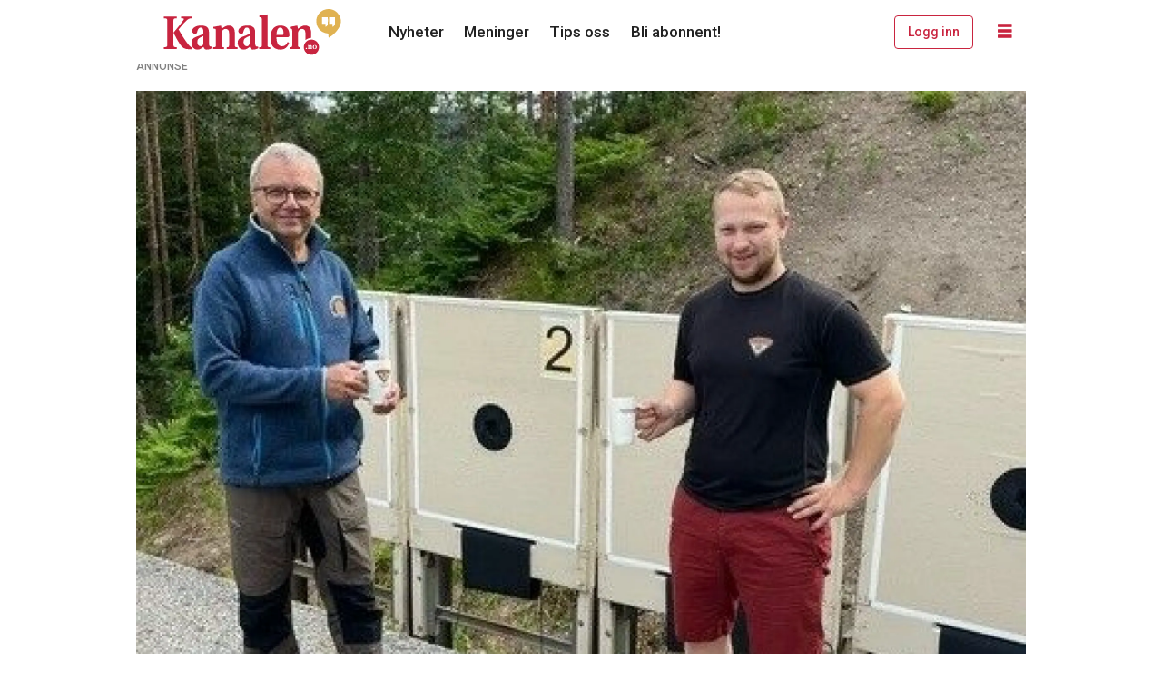

--- FILE ---
content_type: text/html; charset=UTF-8
request_url: https://www.kanalen.no/nyheter/skytterlaget-er-150-ar-det-markeres-med-jubileumstevne-lotteri-og-kake/147984
body_size: 21846
content:
<!DOCTYPE html>
<html lang="nb-NO" dir="ltr" class="resp_fonts">

    <head>
                
                <script type="module">
                    import { ClientAPI } from '/view-resources/baseview/public/common/ClientAPI/index.js?v=1768293024-L4';
                    window.labClientAPI = new ClientAPI({
                        pageData: {
                            url: 'https://www.kanalen.no/nyheter/skytterlaget-er-150-ar-det-markeres-med-jubileumstevne-lotteri-og-kake/147984',
                            pageType: 'article',
                            pageId: '147984',
                            section: 'nyheter',
                            title: 'Skytterlaget er 150 år. Det markeres med jubileumstevne, lotteri og kake',
                            seotitle: 'Skytterlaget er 150 år. Det markeres med jubileumstevne, lotteri og kake',
                            sometitle: 'Skytterlaget er 150 år. Det markeres med jubileumstevne, lotteri og kake – Kanalen',
                            description: 'Alle som deltar i helgens skytestevne på Sagamoen, får en kopp merket Lunde skytterlag 150 år. – Det blir vår markering i denne omgang, sier stevneleder Runar Tveito.',
                            seodescription: 'Alle som deltar i helgens skytestevne på Sagamoen, får en kopp merket Lunde skytterlag 150 år. – Det blir vår markering i denne omgang, sier stevneleder Runar Tveito.',
                            somedescription: 'Ikke nok med det, Telemark Skyttersamlag ønsker å gjøre litt ekstra stas på jubileet, og stiller med marsipankake på skytebanen i dag, lørdag. – Det blir',
                            device: 'desktop',
                            cmsVersion: '4.2.15',
                            contentLanguage: 'nb-NO',
                            published: '2024-06-15T04:00:38.000Z',
                            tags: ["nyheter"],
                            bylines: ["Unni Buverud"],
                            site: {
                                domain: 'https://www.kanalen.no',
                                id: '2',
                                alias: 'kanalen'
                            }
                            // Todo: Add paywall info ...
                        },
                        debug: false
                    });
                </script>

                <title>Skytterlaget er 150 år. Det markeres med jubileumstevne, lotteri og kake</title>
                <meta name="title" content="Skytterlaget er 150 år. Det markeres med jubileumstevne, lotteri og kake">
                <meta name="description" content="Alle som deltar i helgens skytestevne på Sagamoen, får en kopp merket Lunde skytterlag 150 år. – Det blir vår markering i denne omgang, sier stevneleder Runar Tveito.">
                <meta http-equiv="Content-Type" content="text/html; charset=utf-8">
                <link rel="canonical" href="https://www.kanalen.no/nyheter/skytterlaget-er-150-ar-det-markeres-med-jubileumstevne-lotteri-og-kake/147984">
                <meta name="viewport" content="width=device-width, initial-scale=1">
                
                <meta property="og:type" content="article">
                <meta property="og:title" content="(+) Skytterlaget er 150 år. Det markeres med jubileumstevne, lotteri og kake – Kanalen">
                <meta property="og:description" content="Ikke nok med det, Telemark Skyttersamlag ønsker å gjøre litt ekstra stas på jubileet, og stiller med marsipankake på skytebanen i dag, lørdag. – Det blir">
                <meta property="article:published_time" content="2024-06-15T04:00:38.000Z">
                <meta property="article:modified_time" content="2024-06-15T04:00:38.000Z">
                <meta property="article:author" content="Unni Buverud">
                <meta property="article:tag" content="nyheter">
                <meta property="og:image" content="https://image.kanalen.no/148070.jpg?imageId=148070&panox=0&panoy=0&panow=0&panoh=0&width=1200&height=683">
                <meta property="og:image:width" content="1200">
                <meta property="og:image:height" content="684">
                <meta name="twitter:card" content="summary_large_image">
                
                <meta name="twitter:title" content="(+) Skytterlaget er 150 år. Det markeres med jubileumstevne, lotteri og kake – Kanalen">
                <meta name="twitter:description" content="Ikke nok med det, Telemark Skyttersamlag ønsker å gjøre litt ekstra stas på jubileet, og stiller med marsipankake på skytebanen i dag, lørdag. – Det blir">
                <meta name="twitter:image" content="https://image.kanalen.no/148070.jpg?imageId=148070&panox=0&panoy=0&panow=0&panoh=0&width=1200&height=683">
                <link rel="alternate" type="application/json+oembed" href="https://www.kanalen.no/nyheter/skytterlaget-er-150-ar-det-markeres-med-jubileumstevne-lotteri-og-kake/147984?lab_viewport=oembed">

                
                
                
                
                <meta property="og:url" content="https://www.kanalen.no/nyheter/skytterlaget-er-150-ar-det-markeres-med-jubileumstevne-lotteri-og-kake/147984">
                        <link type="image/x-icon" rel="icon" href="/view-resources/dachser2/public/kanalen/favicon.ico">
                        <link type="image/png" rel="icon" sizes="16x16" href="/view-resources/dachser2/public/kanalen/favicon-16x16.png">
                        <link type="image/png" rel="icon" sizes="32x32" href="/view-resources/dachser2/public/kanalen/favicon-32x32.png">
                        <link type="image/png" rel="icon" sizes="192x192" href="/view-resources/dachser2/public/kanalen/android-chrome-192x192.png">
                        <link type="image/png" rel="icon" sizes="512x512" href="/view-resources/dachser2/public/kanalen/android-chrome-512x512.png">
                        <link type="image/png" rel="apple-touch-icon" sizes="180x180" href="/view-resources/dachser2/public/kanalen/apple-touch-icon.png">
                    
                <link href="https://fonts.googleapis.com/css?family=Merriweather:300,400,700,900" rel="stylesheet" >
                <link rel="stylesheet" href="/view-resources/view/css/grid.css?v=1768293024-L4">
                <link rel="stylesheet" href="/view-resources/view/css/main.css?v=1768293024-L4">
                <link rel="stylesheet" href="/view-resources/view/css/colors.css?v=1768293024-L4">
                <link rel="stylesheet" href="/view-resources/view/css/print.css?v=1768293024-L4" media="print">
                <link rel="stylesheet" href="/view-resources/view/css/foundation-icons/foundation-icons.css?v=1768293024-L4">
                <link rel="stylesheet" href="/view-resources/view/css/site/kanalen.css?v=1768293024-L4">
                <style data-key="custom_properties">
                    :root{--primary: rgba(0,0,0,1);--secondary: rgba(201,36,63,1);--tertiary: rgba(228,180,71,1);--quaternary: rgba(255,255,255,1);--bg-primary: rgba(22,9,0,1);--bg-secondary: rgba(201,36,63,1);--bg-quaternary: rgba(255,255,255,1);--bg-quinary: rgba(47,84,119,1);--bg-tertiary: rgba(228,180,71,1);--bg-senary: rgba(207,192,162,1);--bg-quinary-light: rgba(130,152,173,1);--bg-quinary-dark: rgba(33,59,83,1);--bg-senary-light: rgba(226,217,199,1);--bg-senary-dark: rgba(145,134,113,1);--bg-septenary: rgba(208, 200, 200, 1);--bg-septenary-light: rgba(244,244,244,1);--bg-septenary-dark: rgba(146,140,140,1);--bg-octonary: rgba(38,122,72,1);--bg-octonary-light: rgba(125,175,145,1);--bg-octonary-dark: rgba(27,85,50,1);}
                </style>
                <style data-key="background_colors">
                    .bg-primary {background-color: rgba(22,9,0,1);color: #fff;}.bg-secondary {background-color: rgba(201,36,63,1);color: #fff;}.bg-quaternary {background-color: rgba(255,255,255,1);}.bg-quinary {background-color: rgba(47,84,119,1);color: #fff;}.bg-tertiary {background-color: rgba(228,180,71,1);}.bg-senary {background-color: rgba(207,192,162,1);}.bg-quinary-light {background-color: rgba(130,152,173,1);}.bg-quinary-dark {background-color: rgba(33,59,83,1);color: #fff;}.bg-senary-light {background-color: rgba(226,217,199,1);}.bg-senary-dark {background-color: rgba(145,134,113,1);}.bg-septenary {background-color: rgba(208, 200, 200, 1);}.bg-septenary-light {background-color: rgba(244,244,244,1);}.bg-septenary-dark {background-color: rgba(146,140,140,1);}.bg-octonary {background-color: rgba(38,122,72,1);color: #fff;}.bg-octonary-light {background-color: rgba(125,175,145,1);}.bg-octonary-dark {background-color: rgba(27,85,50,1);color: #fff;}@media (max-width: 1023px) { .color_mobile_bg-primary {background-color: rgba(22,9,0,1);color: #fff;}}@media (max-width: 1023px) { .color_mobile_bg-secondary {background-color: rgba(201,36,63,1);color: #fff;}}@media (max-width: 1023px) { .color_mobile_bg-quaternary {background-color: rgba(255,255,255,1);}}@media (max-width: 1023px) { .color_mobile_bg-quinary {background-color: rgba(47,84,119,1);color: #fff;}}@media (max-width: 1023px) { .color_mobile_bg-tertiary {background-color: rgba(228,180,71,1);}}@media (max-width: 1023px) { .color_mobile_bg-senary {background-color: rgba(207,192,162,1);}}@media (max-width: 1023px) { .color_mobile_bg-quinary-light {background-color: rgba(130,152,173,1);}}@media (max-width: 1023px) { .color_mobile_bg-quinary-dark {background-color: rgba(33,59,83,1);color: #fff;}}@media (max-width: 1023px) { .color_mobile_bg-senary-light {background-color: rgba(226,217,199,1);}}@media (max-width: 1023px) { .color_mobile_bg-senary-dark {background-color: rgba(145,134,113,1);}}@media (max-width: 1023px) { .color_mobile_bg-septenary {background-color: rgba(208, 200, 200, 1);}}@media (max-width: 1023px) { .color_mobile_bg-septenary-light {background-color: rgba(244,244,244,1);}}@media (max-width: 1023px) { .color_mobile_bg-septenary-dark {background-color: rgba(146,140,140,1);}}@media (max-width: 1023px) { .color_mobile_bg-octonary {background-color: rgba(38,122,72,1);color: #fff;}}@media (max-width: 1023px) { .color_mobile_bg-octonary-light {background-color: rgba(125,175,145,1);}}@media (max-width: 1023px) { .color_mobile_bg-octonary-dark {background-color: rgba(27,85,50,1);color: #fff;}}
                </style>
                <style data-key="background_colors_opacity">
                    .bg-primary.op-bg_20 {background-color: rgba(22, 9, 0, 0.2);color: #fff;}.bg-primary.op-bg_40 {background-color: rgba(22, 9, 0, 0.4);color: #fff;}.bg-primary.op-bg_60 {background-color: rgba(22, 9, 0, 0.6);color: #fff;}.bg-primary.op-bg_80 {background-color: rgba(22, 9, 0, 0.8);color: #fff;}.bg-secondary.op-bg_20 {background-color: rgba(201, 36, 63, 0.2);color: #fff;}.bg-secondary.op-bg_40 {background-color: rgba(201, 36, 63, 0.4);color: #fff;}.bg-secondary.op-bg_60 {background-color: rgba(201, 36, 63, 0.6);color: #fff;}.bg-secondary.op-bg_80 {background-color: rgba(201, 36, 63, 0.8);color: #fff;}.bg-quaternary.op-bg_20 {background-color: rgba(255, 255, 255, 0.2);}.bg-quaternary.op-bg_40 {background-color: rgba(255, 255, 255, 0.4);}.bg-quaternary.op-bg_60 {background-color: rgba(255, 255, 255, 0.6);}.bg-quaternary.op-bg_80 {background-color: rgba(255, 255, 255, 0.8);}.bg-quinary.op-bg_20 {background-color: rgba(47, 84, 119, 0.2);color: #fff;}.bg-quinary.op-bg_40 {background-color: rgba(47, 84, 119, 0.4);color: #fff;}.bg-quinary.op-bg_60 {background-color: rgba(47, 84, 119, 0.6);color: #fff;}.bg-quinary.op-bg_80 {background-color: rgba(47, 84, 119, 0.8);color: #fff;}.bg-tertiary.op-bg_20 {background-color: rgba(228, 180, 71, 0.2);}.bg-tertiary.op-bg_40 {background-color: rgba(228, 180, 71, 0.4);}.bg-tertiary.op-bg_60 {background-color: rgba(228, 180, 71, 0.6);}.bg-tertiary.op-bg_80 {background-color: rgba(228, 180, 71, 0.8);}.bg-senary.op-bg_20 {background-color: rgba(207, 192, 162, 0.2);}.bg-senary.op-bg_40 {background-color: rgba(207, 192, 162, 0.4);}.bg-senary.op-bg_60 {background-color: rgba(207, 192, 162, 0.6);}.bg-senary.op-bg_80 {background-color: rgba(207, 192, 162, 0.8);}.bg-quinary-light.op-bg_20 {background-color: rgba(130, 152, 173, 0.2);}.bg-quinary-light.op-bg_40 {background-color: rgba(130, 152, 173, 0.4);}.bg-quinary-light.op-bg_60 {background-color: rgba(130, 152, 173, 0.6);}.bg-quinary-light.op-bg_80 {background-color: rgba(130, 152, 173, 0.8);}.bg-quinary-dark.op-bg_20 {background-color: rgba(33, 59, 83, 0.2);color: #fff;}.bg-quinary-dark.op-bg_40 {background-color: rgba(33, 59, 83, 0.4);color: #fff;}.bg-quinary-dark.op-bg_60 {background-color: rgba(33, 59, 83, 0.6);color: #fff;}.bg-quinary-dark.op-bg_80 {background-color: rgba(33, 59, 83, 0.8);color: #fff;}.bg-senary-light.op-bg_20 {background-color: rgba(226, 217, 199, 0.2);}.bg-senary-light.op-bg_40 {background-color: rgba(226, 217, 199, 0.4);}.bg-senary-light.op-bg_60 {background-color: rgba(226, 217, 199, 0.6);}.bg-senary-light.op-bg_80 {background-color: rgba(226, 217, 199, 0.8);}.bg-senary-dark.op-bg_20 {background-color: rgba(145, 134, 113, 0.2);}.bg-senary-dark.op-bg_40 {background-color: rgba(145, 134, 113, 0.4);}.bg-senary-dark.op-bg_60 {background-color: rgba(145, 134, 113, 0.6);}.bg-senary-dark.op-bg_80 {background-color: rgba(145, 134, 113, 0.8);}.bg-septenary.op-bg_20 {background-color: rgba(208, 200, 200, 0.2);}.bg-septenary.op-bg_40 {background-color: rgba(208, 200, 200, 0.4);}.bg-septenary.op-bg_60 {background-color: rgba(208, 200, 200, 0.6);}.bg-septenary.op-bg_80 {background-color: rgba(208, 200, 200, 0.8);}.bg-septenary-light.op-bg_20 {background-color: rgba(244, 244, 244, 0.2);}.bg-septenary-light.op-bg_40 {background-color: rgba(244, 244, 244, 0.4);}.bg-septenary-light.op-bg_60 {background-color: rgba(244, 244, 244, 0.6);}.bg-septenary-light.op-bg_80 {background-color: rgba(244, 244, 244, 0.8);}.bg-septenary-dark.op-bg_20 {background-color: rgba(146, 140, 140, 0.2);}.bg-septenary-dark.op-bg_40 {background-color: rgba(146, 140, 140, 0.4);}.bg-septenary-dark.op-bg_60 {background-color: rgba(146, 140, 140, 0.6);}.bg-septenary-dark.op-bg_80 {background-color: rgba(146, 140, 140, 0.8);}.bg-octonary.op-bg_20 {background-color: rgba(38, 122, 72, 0.2);color: #fff;}.bg-octonary.op-bg_40 {background-color: rgba(38, 122, 72, 0.4);color: #fff;}.bg-octonary.op-bg_60 {background-color: rgba(38, 122, 72, 0.6);color: #fff;}.bg-octonary.op-bg_80 {background-color: rgba(38, 122, 72, 0.8);color: #fff;}.bg-octonary-light.op-bg_20 {background-color: rgba(125, 175, 145, 0.2);}.bg-octonary-light.op-bg_40 {background-color: rgba(125, 175, 145, 0.4);}.bg-octonary-light.op-bg_60 {background-color: rgba(125, 175, 145, 0.6);}.bg-octonary-light.op-bg_80 {background-color: rgba(125, 175, 145, 0.8);}.bg-octonary-dark.op-bg_20 {background-color: rgba(27, 85, 50, 0.2);color: #fff;}.bg-octonary-dark.op-bg_40 {background-color: rgba(27, 85, 50, 0.4);color: #fff;}.bg-octonary-dark.op-bg_60 {background-color: rgba(27, 85, 50, 0.6);color: #fff;}.bg-octonary-dark.op-bg_80 {background-color: rgba(27, 85, 50, 0.8);color: #fff;}@media (max-width: 1023px) { .color_mobile_bg-primary.op-bg_20 {background-color: rgba(22, 9, 0, 0.2);color: #fff;}}@media (max-width: 1023px) { .color_mobile_bg-primary.op-bg_40 {background-color: rgba(22, 9, 0, 0.4);color: #fff;}}@media (max-width: 1023px) { .color_mobile_bg-primary.op-bg_60 {background-color: rgba(22, 9, 0, 0.6);color: #fff;}}@media (max-width: 1023px) { .color_mobile_bg-primary.op-bg_80 {background-color: rgba(22, 9, 0, 0.8);color: #fff;}}@media (max-width: 1023px) { .color_mobile_bg-secondary.op-bg_20 {background-color: rgba(201, 36, 63, 0.2);color: #fff;}}@media (max-width: 1023px) { .color_mobile_bg-secondary.op-bg_40 {background-color: rgba(201, 36, 63, 0.4);color: #fff;}}@media (max-width: 1023px) { .color_mobile_bg-secondary.op-bg_60 {background-color: rgba(201, 36, 63, 0.6);color: #fff;}}@media (max-width: 1023px) { .color_mobile_bg-secondary.op-bg_80 {background-color: rgba(201, 36, 63, 0.8);color: #fff;}}@media (max-width: 1023px) { .color_mobile_bg-quaternary.op-bg_20 {background-color: rgba(255, 255, 255, 0.2);}}@media (max-width: 1023px) { .color_mobile_bg-quaternary.op-bg_40 {background-color: rgba(255, 255, 255, 0.4);}}@media (max-width: 1023px) { .color_mobile_bg-quaternary.op-bg_60 {background-color: rgba(255, 255, 255, 0.6);}}@media (max-width: 1023px) { .color_mobile_bg-quaternary.op-bg_80 {background-color: rgba(255, 255, 255, 0.8);}}@media (max-width: 1023px) { .color_mobile_bg-quinary.op-bg_20 {background-color: rgba(47, 84, 119, 0.2);color: #fff;}}@media (max-width: 1023px) { .color_mobile_bg-quinary.op-bg_40 {background-color: rgba(47, 84, 119, 0.4);color: #fff;}}@media (max-width: 1023px) { .color_mobile_bg-quinary.op-bg_60 {background-color: rgba(47, 84, 119, 0.6);color: #fff;}}@media (max-width: 1023px) { .color_mobile_bg-quinary.op-bg_80 {background-color: rgba(47, 84, 119, 0.8);color: #fff;}}@media (max-width: 1023px) { .color_mobile_bg-tertiary.op-bg_20 {background-color: rgba(228, 180, 71, 0.2);}}@media (max-width: 1023px) { .color_mobile_bg-tertiary.op-bg_40 {background-color: rgba(228, 180, 71, 0.4);}}@media (max-width: 1023px) { .color_mobile_bg-tertiary.op-bg_60 {background-color: rgba(228, 180, 71, 0.6);}}@media (max-width: 1023px) { .color_mobile_bg-tertiary.op-bg_80 {background-color: rgba(228, 180, 71, 0.8);}}@media (max-width: 1023px) { .color_mobile_bg-senary.op-bg_20 {background-color: rgba(207, 192, 162, 0.2);}}@media (max-width: 1023px) { .color_mobile_bg-senary.op-bg_40 {background-color: rgba(207, 192, 162, 0.4);}}@media (max-width: 1023px) { .color_mobile_bg-senary.op-bg_60 {background-color: rgba(207, 192, 162, 0.6);}}@media (max-width: 1023px) { .color_mobile_bg-senary.op-bg_80 {background-color: rgba(207, 192, 162, 0.8);}}@media (max-width: 1023px) { .color_mobile_bg-quinary-light.op-bg_20 {background-color: rgba(130, 152, 173, 0.2);}}@media (max-width: 1023px) { .color_mobile_bg-quinary-light.op-bg_40 {background-color: rgba(130, 152, 173, 0.4);}}@media (max-width: 1023px) { .color_mobile_bg-quinary-light.op-bg_60 {background-color: rgba(130, 152, 173, 0.6);}}@media (max-width: 1023px) { .color_mobile_bg-quinary-light.op-bg_80 {background-color: rgba(130, 152, 173, 0.8);}}@media (max-width: 1023px) { .color_mobile_bg-quinary-dark.op-bg_20 {background-color: rgba(33, 59, 83, 0.2);color: #fff;}}@media (max-width: 1023px) { .color_mobile_bg-quinary-dark.op-bg_40 {background-color: rgba(33, 59, 83, 0.4);color: #fff;}}@media (max-width: 1023px) { .color_mobile_bg-quinary-dark.op-bg_60 {background-color: rgba(33, 59, 83, 0.6);color: #fff;}}@media (max-width: 1023px) { .color_mobile_bg-quinary-dark.op-bg_80 {background-color: rgba(33, 59, 83, 0.8);color: #fff;}}@media (max-width: 1023px) { .color_mobile_bg-senary-light.op-bg_20 {background-color: rgba(226, 217, 199, 0.2);}}@media (max-width: 1023px) { .color_mobile_bg-senary-light.op-bg_40 {background-color: rgba(226, 217, 199, 0.4);}}@media (max-width: 1023px) { .color_mobile_bg-senary-light.op-bg_60 {background-color: rgba(226, 217, 199, 0.6);}}@media (max-width: 1023px) { .color_mobile_bg-senary-light.op-bg_80 {background-color: rgba(226, 217, 199, 0.8);}}@media (max-width: 1023px) { .color_mobile_bg-senary-dark.op-bg_20 {background-color: rgba(145, 134, 113, 0.2);}}@media (max-width: 1023px) { .color_mobile_bg-senary-dark.op-bg_40 {background-color: rgba(145, 134, 113, 0.4);}}@media (max-width: 1023px) { .color_mobile_bg-senary-dark.op-bg_60 {background-color: rgba(145, 134, 113, 0.6);}}@media (max-width: 1023px) { .color_mobile_bg-senary-dark.op-bg_80 {background-color: rgba(145, 134, 113, 0.8);}}@media (max-width: 1023px) { .color_mobile_bg-septenary.op-bg_20 {background-color: rgba(208, 200, 200, 0.2);}}@media (max-width: 1023px) { .color_mobile_bg-septenary.op-bg_40 {background-color: rgba(208, 200, 200, 0.4);}}@media (max-width: 1023px) { .color_mobile_bg-septenary.op-bg_60 {background-color: rgba(208, 200, 200, 0.6);}}@media (max-width: 1023px) { .color_mobile_bg-septenary.op-bg_80 {background-color: rgba(208, 200, 200, 0.8);}}@media (max-width: 1023px) { .color_mobile_bg-septenary-light.op-bg_20 {background-color: rgba(244, 244, 244, 0.2);}}@media (max-width: 1023px) { .color_mobile_bg-septenary-light.op-bg_40 {background-color: rgba(244, 244, 244, 0.4);}}@media (max-width: 1023px) { .color_mobile_bg-septenary-light.op-bg_60 {background-color: rgba(244, 244, 244, 0.6);}}@media (max-width: 1023px) { .color_mobile_bg-septenary-light.op-bg_80 {background-color: rgba(244, 244, 244, 0.8);}}@media (max-width: 1023px) { .color_mobile_bg-septenary-dark.op-bg_20 {background-color: rgba(146, 140, 140, 0.2);}}@media (max-width: 1023px) { .color_mobile_bg-septenary-dark.op-bg_40 {background-color: rgba(146, 140, 140, 0.4);}}@media (max-width: 1023px) { .color_mobile_bg-septenary-dark.op-bg_60 {background-color: rgba(146, 140, 140, 0.6);}}@media (max-width: 1023px) { .color_mobile_bg-septenary-dark.op-bg_80 {background-color: rgba(146, 140, 140, 0.8);}}@media (max-width: 1023px) { .color_mobile_bg-octonary.op-bg_20 {background-color: rgba(38, 122, 72, 0.2);color: #fff;}}@media (max-width: 1023px) { .color_mobile_bg-octonary.op-bg_40 {background-color: rgba(38, 122, 72, 0.4);color: #fff;}}@media (max-width: 1023px) { .color_mobile_bg-octonary.op-bg_60 {background-color: rgba(38, 122, 72, 0.6);color: #fff;}}@media (max-width: 1023px) { .color_mobile_bg-octonary.op-bg_80 {background-color: rgba(38, 122, 72, 0.8);color: #fff;}}@media (max-width: 1023px) { .color_mobile_bg-octonary-light.op-bg_20 {background-color: rgba(125, 175, 145, 0.2);}}@media (max-width: 1023px) { .color_mobile_bg-octonary-light.op-bg_40 {background-color: rgba(125, 175, 145, 0.4);}}@media (max-width: 1023px) { .color_mobile_bg-octonary-light.op-bg_60 {background-color: rgba(125, 175, 145, 0.6);}}@media (max-width: 1023px) { .color_mobile_bg-octonary-light.op-bg_80 {background-color: rgba(125, 175, 145, 0.8);}}@media (max-width: 1023px) { .color_mobile_bg-octonary-dark.op-bg_20 {background-color: rgba(27, 85, 50, 0.2);color: #fff;}}@media (max-width: 1023px) { .color_mobile_bg-octonary-dark.op-bg_40 {background-color: rgba(27, 85, 50, 0.4);color: #fff;}}@media (max-width: 1023px) { .color_mobile_bg-octonary-dark.op-bg_60 {background-color: rgba(27, 85, 50, 0.6);color: #fff;}}@media (max-width: 1023px) { .color_mobile_bg-octonary-dark.op-bg_80 {background-color: rgba(27, 85, 50, 0.8);color: #fff;}}
                </style>
                <style data-key="border_colors">
                    .border-bg-primary{--border-color: var(--bg-primary);}.mobile_border-bg-primary{--mobile-border-color: var(--bg-primary);}.border-bg-secondary{--border-color: var(--bg-secondary);}.mobile_border-bg-secondary{--mobile-border-color: var(--bg-secondary);}.border-bg-quaternary{--border-color: var(--bg-quaternary);}.mobile_border-bg-quaternary{--mobile-border-color: var(--bg-quaternary);}.border-bg-quinary{--border-color: var(--bg-quinary);}.mobile_border-bg-quinary{--mobile-border-color: var(--bg-quinary);}.border-bg-tertiary{--border-color: var(--bg-tertiary);}.mobile_border-bg-tertiary{--mobile-border-color: var(--bg-tertiary);}.border-bg-senary{--border-color: var(--bg-senary);}.mobile_border-bg-senary{--mobile-border-color: var(--bg-senary);}.border-bg-quinary-light{--border-color: var(--bg-quinary-light);}.mobile_border-bg-quinary-light{--mobile-border-color: var(--bg-quinary-light);}.border-bg-quinary-dark{--border-color: var(--bg-quinary-dark);}.mobile_border-bg-quinary-dark{--mobile-border-color: var(--bg-quinary-dark);}.border-bg-senary-light{--border-color: var(--bg-senary-light);}.mobile_border-bg-senary-light{--mobile-border-color: var(--bg-senary-light);}.border-bg-senary-dark{--border-color: var(--bg-senary-dark);}.mobile_border-bg-senary-dark{--mobile-border-color: var(--bg-senary-dark);}.border-bg-septenary{--border-color: var(--bg-septenary);}.mobile_border-bg-septenary{--mobile-border-color: var(--bg-septenary);}.border-bg-septenary-light{--border-color: var(--bg-septenary-light);}.mobile_border-bg-septenary-light{--mobile-border-color: var(--bg-septenary-light);}.border-bg-septenary-dark{--border-color: var(--bg-septenary-dark);}.mobile_border-bg-septenary-dark{--mobile-border-color: var(--bg-septenary-dark);}.border-bg-octonary{--border-color: var(--bg-octonary);}.mobile_border-bg-octonary{--mobile-border-color: var(--bg-octonary);}.border-bg-octonary-light{--border-color: var(--bg-octonary-light);}.mobile_border-bg-octonary-light{--mobile-border-color: var(--bg-octonary-light);}.border-bg-octonary-dark{--border-color: var(--bg-octonary-dark);}.mobile_border-bg-octonary-dark{--mobile-border-color: var(--bg-octonary-dark);}
                </style>
                <style data-key="font_colors">
                    .primary {color: rgba(0,0,0,1) !important;}.secondary {color: rgba(201,36,63,1) !important;}.tertiary {color: rgba(228,180,71,1) !important;}.quaternary {color: rgba(255,255,255,1) !important;}@media (max-width: 1023px) { .color_mobile_primary {color: rgba(0,0,0,1) !important;}}@media (max-width: 1023px) { .color_mobile_secondary {color: rgba(201,36,63,1) !important;}}@media (max-width: 1023px) { .color_mobile_tertiary {color: rgba(228,180,71,1) !important;}}@media (max-width: 1023px) { .color_mobile_quaternary {color: rgba(255,255,255,1) !important;}}
                </style>
                <style data-key="image_gradient">
                    .image-gradient-bg-primary{--background-color: var(--bg-primary);}.color_mobile_image-gradient-bg-primary{--mobile-background-color: var(--bg-primary);}.image-gradient-bg-secondary{--background-color: var(--bg-secondary);}.color_mobile_image-gradient-bg-secondary{--mobile-background-color: var(--bg-secondary);}.image-gradient-bg-quaternary{--background-color: var(--bg-quaternary);}.color_mobile_image-gradient-bg-quaternary{--mobile-background-color: var(--bg-quaternary);}.image-gradient-bg-quinary{--background-color: var(--bg-quinary);}.color_mobile_image-gradient-bg-quinary{--mobile-background-color: var(--bg-quinary);}.image-gradient-bg-tertiary{--background-color: var(--bg-tertiary);}.color_mobile_image-gradient-bg-tertiary{--mobile-background-color: var(--bg-tertiary);}.image-gradient-bg-senary{--background-color: var(--bg-senary);}.color_mobile_image-gradient-bg-senary{--mobile-background-color: var(--bg-senary);}.image-gradient-bg-quinary-light{--background-color: var(--bg-quinary-light);}.color_mobile_image-gradient-bg-quinary-light{--mobile-background-color: var(--bg-quinary-light);}.image-gradient-bg-quinary-dark{--background-color: var(--bg-quinary-dark);}.color_mobile_image-gradient-bg-quinary-dark{--mobile-background-color: var(--bg-quinary-dark);}.image-gradient-bg-senary-light{--background-color: var(--bg-senary-light);}.color_mobile_image-gradient-bg-senary-light{--mobile-background-color: var(--bg-senary-light);}.image-gradient-bg-senary-dark{--background-color: var(--bg-senary-dark);}.color_mobile_image-gradient-bg-senary-dark{--mobile-background-color: var(--bg-senary-dark);}.image-gradient-bg-septenary{--background-color: var(--bg-septenary);}.color_mobile_image-gradient-bg-septenary{--mobile-background-color: var(--bg-septenary);}.image-gradient-bg-septenary-light{--background-color: var(--bg-septenary-light);}.color_mobile_image-gradient-bg-septenary-light{--mobile-background-color: var(--bg-septenary-light);}.image-gradient-bg-septenary-dark{--background-color: var(--bg-septenary-dark);}.color_mobile_image-gradient-bg-septenary-dark{--mobile-background-color: var(--bg-septenary-dark);}.image-gradient-bg-octonary{--background-color: var(--bg-octonary);}.color_mobile_image-gradient-bg-octonary{--mobile-background-color: var(--bg-octonary);}.image-gradient-bg-octonary-light{--background-color: var(--bg-octonary-light);}.color_mobile_image-gradient-bg-octonary-light{--mobile-background-color: var(--bg-octonary-light);}.image-gradient-bg-octonary-dark{--background-color: var(--bg-octonary-dark);}.color_mobile_image-gradient-bg-octonary-dark{--mobile-background-color: var(--bg-octonary-dark);}
                </style>
                <style data-key="custom_css_variables">
                :root {
                    --lab_page_width: 1003px;
                    --lab_columns_gutter: 11px;
                    --space-top: 0;
                    --space-top-adnuntiusAd: ;
                }

                @media(max-width: 767px) {
                    :root {
                        --lab_columns_gutter: 10px;
                    }
                }

                @media(min-width: 767px) {
                    :root {
                    }
                }
                </style>
<script src="/view-resources/public/common/JWTCookie.js?v=1768293024-L4"></script>
<script src="/view-resources/public/common/Paywall.js?v=1768293024-L4"></script>
                <script>
                window.Dac = window.Dac || {};
                (function () {
                    if (navigator) {
                        window.Dac.clientData = {
                            language: navigator.language,
                            userAgent: navigator.userAgent,
                            innerWidth: window.innerWidth,
                            innerHeight: window.innerHeight,
                            deviceByMediaQuery: getDeviceByMediaQuery(),
                            labDevice: 'desktop', // Device from labrador
                            device: 'desktop', // Device from varnish
                            paywall: {
                                isAuthenticated: isPaywallAuthenticated(),
                                toggleAuthenticatedContent: toggleAuthenticatedContent,
                                requiredProducts: [],
                            },
                            page: {
                                id: '147984',
                                extId: 'kanalen-21066'
                            },
                            siteAlias: 'kanalen',
                            debug: window.location.href.includes('debug=1')
                        };
                        function getDeviceByMediaQuery() {
                            if (window.matchMedia('(max-width: 767px)').matches) return 'mobile';
                            if (window.matchMedia('(max-width: 1023px)').matches) return 'tablet';
                            return 'desktop';
                        }

                        function isPaywallAuthenticated() {
                            if (window.Dac && window.Dac.JWTCookie) {
                                var JWTCookie = new Dac.JWTCookie({ debug: false });
                                return JWTCookie.isAuthenticated();
                            }
                            return false;
                        }

                        function toggleAuthenticatedContent(settings) {
                            if (!window.Dac || !window.Dac.Paywall) {
                                return;
                            }
                            var Paywall = new Dac.Paywall();
                            var updateDOM = Paywall.updateDOM;

                            if(settings && settings.displayUserName) {
                                var userName = Paywall.getUserName().then((userName) => {
                                    updateDOM(userName !== false, userName, settings.optionalGreetingText);
                                });
                            } else {
                                updateDOM(window.Dac.clientData.paywall.isAuthenticated);
                            }
                        }
                    }
                }());
                </script>

                    <script type="module" src="/view-resources/baseview/public/common/baseview/moduleHandlers.js?v=1768293024-L4" data-cookieconsent="ignore"></script>

                        <script async src="https://securepubads.g.doubleclick.net/tag/js/gpt.js"></script>
                        <script>
                            window.googletag = window.googletag || {cmd: []};

                            googletag.cmd.push(function() {
                                var handleAsTablet = (Dac.clientData.device === 'tablet' || Dac.clientData.innerWidth < 1316);

                                if (!(handleAsTablet && '' === 'true')) {
                                    googletag
                                        .defineSlot('/23200288666/kanalen/toppbanner', [[980,300]], 'kanalen/toppbanner')
                                        .addService(googletag.pubads());
                                }
                                if (!(handleAsTablet && '' === 'true')) {
                                    googletag
                                        .defineSlot('/23200288666/kanalen/banner1', [[980,150], [980,300], [980,600]], 'kanalen/banner1')
                                        .addService(googletag.pubads());
                                }
                                if (!(handleAsTablet && '' === 'true')) {
                                    googletag
                                        .defineSlot('/23200288666/kanalen/banner2', [[980,150], [980,300], [980,600]], 'kanalen/banner2')
                                        .addService(googletag.pubads());
                                }
                                if (!(handleAsTablet && '' === 'true')) {
                                    googletag
                                        .defineSlot('/23200288666/kanalen/banner3', [[980,150], [980,300], [980,600]], 'kanalen/banner3')
                                        .addService(googletag.pubads());
                                }
                                if (!(handleAsTablet && '' === 'true')) {
                                    googletag
                                        .defineSlot('/23200288666/kanalen/banner5', [[980,150], [980,300], [980,600]], 'kanalen/banner5')
                                        .addService(googletag.pubads());
                                }
                                if (!(handleAsTablet && '' === 'true')) {
                                    googletag
                                        .defineSlot('/23200288666/kanalen/banner6', [[980,150], [980,300], [980,600]], 'kanalen/banner6')
                                        .addService(googletag.pubads());
                                }

                                googletag.pubads().setTargeting("env", "prod");
                                googletag.pubads().setTargeting("site", "kanalen");
                                googletag.pubads().setTargeting("section", "nyheter");
                                googletag.pubads().setTargeting("context", "article");
                                googletag.pubads().setTargeting("tags", "nyheter");

                                var useLadyLoading = true || false;
                                if (useLadyLoading) {
                                    googletag.pubads().enableLazyLoad({
                                        fetchMarginPercent: 30 || 150, // Fetch ad content when it is within 1.5 viewports of the visible area
                                        renderMarginPercent: 30 || 150,  // Render ads when they are within 1.5 viewports of the visible area
                                        mobileScaling: 2.0
                                    });
                                }
                                
                                googletag.pubads().enableSingleRequest();
                                googletag.pubads().collapseEmptyDivs();
                                googletag.enableServices();
                            });
                        </script>
                <link href="https://fonts.googleapis.com/css?family=Roboto:500italic,italic,700,700italic,300,300italic,500,regular" rel="stylesheet" >
                <link href="https://fonts.googleapis.com/css?family=Playfair+Display:500italic,500,700,700italic,800,800italic,900" rel="stylesheet" >
                <link href="https://fonts.googleapis.com/css?family=Cabin:500italic,500,700,700italic" rel="stylesheet" >
                <link href="https://fonts.googleapis.com/css?family=Bitter:regular,700,800,500" rel="stylesheet" >
                <style id="dachser-vieweditor-styles">
                    body { font-family: "Roboto"; font-weight: 500; font-style: normal; }
                    .articleHeader .headline { font-family: "Bitter"; font-weight: 700; font-style: normal; }
                    article.column .content .headline { font-family: "Bitter"; font-weight: 700; font-style: normal; }
                    .bodytext { font-family: "Roboto"; font-weight: normal; font-style: normal; }@media (max-width: 767px) { .resp_fonts .bodytext {font-size: calc(0.262vw * 19); } }
                    article .bodytext .caption figcaption { font-family: "Roboto"; font-weight: 300; font-style: normal; font-size: 1rem; }@media (max-width: 767px) { .resp_fonts article .bodytext .caption figcaption {font-size: calc(0.262vw * 17); line-height: 0.9; } }
                    article .articleHeader .caption figcaption { font-family: "Roboto"; font-weight: 300; font-style: normal; font-size: 1.0625rem; }@media (max-width: 767px) { .resp_fonts article .articleHeader .caption figcaption {font-size: calc(0.262vw * 16); line-height: 0.9; } }
                    .factbox .fact { font-family: "Roboto"; font-weight: 300; font-style: normal; font-size: 1rem; }@media (max-width: 767px) { .resp_fonts .factbox .fact {font-size: calc(0.262vw * 17); } }
                    .articleHeader .subtitle { font-family: "Roboto"; font-weight: 300; font-style: normal; }@media (max-width: 767px) { .resp_fonts .articleHeader .subtitle {font-size: calc(0.262vw * 20); } }
                    article.column .content .kicker { font-family: "Roboto"; font-weight: 300; font-style: normal; }
                    .font-Roboto { font-family: "Roboto" !important; }
                    .font-Roboto.font-weight-bold { font-weight: 700 !important; }
                    .font-Roboto.font-weight-light { font-weight: 300 !important; }
                    .font-Roboto.font-weight-normal { font-weight: 500 !important; }
                    .font-PlayfairDisplay { font-family: "Playfair Display" !important; }
                    .font-PlayfairDisplay.font-weight-normal { font-weight: 500 !important; }
                    .font-PlayfairDisplay.font-weight-bold { font-weight: 700 !important; }
                    .font-PlayfairDisplay.font-weight-black { font-weight: 800 !important; }
                    .font-Cabin { font-family: "Cabin" !important; }
                    .font-Cabin.font-weight-normal { font-weight: 500 !important; }
                    .font-Cabin.font-weight-bold { font-weight: 700 !important; }
                    .font-Bitter { font-family: "Bitter" !important; }
                    .font-Bitter.font-weight-normal { font-weight: normal !important; }
                    .font-Bitter.font-weight-bold { font-weight: 700 !important; }
                    .font-Bitter.font-weight-black { font-weight: 800 !important; }
                </style>
                <style id="css_variables"></style>
                <script>
                    window.dachserData = {
                        _data: {},
                        _instances: {},
                        get: function(key) {
                            return dachserData._data[key] || null;
                        },
                        set: function(key, value) {
                            dachserData._data[key] = value;
                        },
                        push: function(key, value) {
                            if (!dachserData._data[key]) {
                                dachserData._data[key] = [];
                            }
                            dachserData._data[key].push(value);
                        },
                        setInstance: function(key, identifier, instance) {
                            if (!dachserData._instances[key]) {
                                dachserData._instances[key] = {};
                            }
                            dachserData._instances[key][identifier] = instance;
                        },
                        getInstance: function(key, identifier) {
                            return dachserData._instances[key] ? dachserData._instances[key][identifier] || null : null;
                        },
                        reflow: () => {}
                    };
                </script>
                

                <script type="application/ld+json">
                [{"@context":"http://schema.org","@type":"WebSite","name":"kanalen","url":"https://www.kanalen.no"},{"@context":"https://schema.org","@type":"NewsArticle","headline":"Skytterlaget er 150 år. Det markeres med jubileumstevne, lotteri og kake","description":"Alle som deltar i helgens skytestevne på Sagamoen, får en kopp merket Lunde skytterlag 150 år. – Det blir vår markering i denne omgang, sier stevneleder Runar Tveito.","mainEntityOfPage":{"@id":"https://www.kanalen.no/nyheter/skytterlaget-er-150-ar-det-markeres-med-jubileumstevne-lotteri-og-kake/147984"},"availableLanguage":[{"@type":"Language","alternateName":"nb-NO"}],"image":["https://image.kanalen.no/?imageId=148070&width=1200"],"keywords":"nyheter","author":[{"@type":"Person","name":"Unni Buverud","email":"unni@kanalen.no"}],"publisher":{"@type":"Organization","name":"kanalen","logo":{"@type":"ImageObject","url":"/view-resources/dachser2/public/kanalen/kanalen_no_snakkeboble.svg"}},"datePublished":"2024-06-15T04:00:38.000Z","dateModified":"2024-06-15T04:00:38.000Z","isAccessibleForFree":true,"hasPart":{"@type":"WebPageElement","isAccessibleForFree":false,"cssSelector":".teaserContent"}}]
                </script>                
                
                
                



        <meta property="article:section" content="nyheter">
<script>
var k5aMeta = { "paid": 1, "paywall": (Dac.clientData.paywall.isAuthenticated ? "open" : "hard"), "author": ["Unni Buverud"], "tag": ["nyheter"], "title": "Skytterlaget er 150 år. Det markeres med jubileumstevne, lotteri og kake", "teasertitle": "Skytterlaget er 150 år. Det markeres med jubileumstevne, lotteri og kake", "kicker": "", "url": "https://www.kanalen.no/a/147984", "login": (Dac.clientData.paywall.isAuthenticated ? 1 : 0), "subscriber": (Dac.clientData.paywall.isAuthenticated ? 1 : 0), "subscriberId": (Dac.clientData.subscriberId ? `"${ Dac.clientData.subscriberId }"` : "") };
</script>
                <script src="//cl.k5a.io/6156b8c81b4d741e051f44c2.js" async></script>

                <script src="https://cl-eu4.k5a.io/6405dc632ac7dc14bf32ef22.js" async></script>

        <style>
            :root {
                
                
            }
        </style>
        
        
    </head>

    <body class="l4 article site_kanalen section_nyheter has-paywall"
        
        
        >

        
        <script>
        document.addEventListener("DOMContentLoaded", (event) => {
            setScrollbarWidth();
            window.addEventListener('resize', setScrollbarWidth);
        });
        function setScrollbarWidth() {
            const root = document.querySelector(':root');
            const width = (window.innerWidth - document.body.offsetWidth < 21) ? window.innerWidth - document.body.offsetWidth : 15;
            root.style.setProperty('--lab-scrollbar-width', `${ width }px`);
        }
        </script>

        
        <a href="#main" class="skip-link">Jump to main content</a>

        <header class="pageElement pageHeader">
    <div class="section mainline grid-fixed grid-align-center">
    <div class="row">
<figure class="logo">
    <a href=" //kanalen.no" aria-label="Gå til forside">
        <img src="/view-resources/dachser2/public/kanalen/kanalen_no_snakkeboble.svg"
            alt="Gå til forside. Logo, kanalen.no"
            width="246"
            >
    </a>
</figure>
<nav class="navigation mainMenu dac-hidden-desktop-down grid-vas-center grid-align-end grid">
	<ul class="menu-list">
			<li class="first-list-item ">
				<a href="/tag/nyheter" target="_self">Nyheter</a>
			</li>
			<li class="first-list-item ">
				<a href="/meninger" target="_self">Meninger</a>
			</li>
			<li class="first-list-item ">
				<a href="/om-kanalen/tips-oss" target="_self">Tips oss</a>
			</li>
			<li class="first-list-item ">
				<a href="/bli-abonnent" target="_self">Bli abonnent!</a>
			</li>
	</ul>
</nav>



	<script>
		(function () {
			const menuLinks = document.querySelectorAll(`nav.mainMenu ul li a`);
			for (let i = 0; i < menuLinks.length; i++) {
				const link = menuLinks[i].pathname;
				if (link === window.location.pathname) {
					menuLinks[i].parentElement.classList.add('lab-link-active');
				} else {
					menuLinks[i].parentElement.classList.remove('lab-link-active');
				}
			}
		})();
	</script>

<nav class="navigation topBarMenu grid-vas-center grid-align-end grid">
	<ul class="menu-list">
			<li class="first-list-item dac-hidden-desktop-up">
				<a href="/bli-abonnent" target="_self">Bli abonnent</a>
			</li>
			<li class="first-list-item btn-login dac-paywall-not-authenticated">
				<a href="https://api.kanalen.no/paywall/login?siteAlias=kanalen&contentUrl=https%3A%2F%2Fkanalen.no%2F" target="_self">Logg inn</a>
			</li>
			<li class="first-list-item btn-login dac-paywall-authenticated">
				<a href="https://kanalen-s4.azurewebsites.net/Customer" target="_self">Min side</a>
			</li>
	</ul>
</nav>



	<script>
		(function () {
			const menuLinks = document.querySelectorAll(`nav.topBarMenu ul li a`);
			for (let i = 0; i < menuLinks.length; i++) {
				const link = menuLinks[i].pathname;
				if (link === window.location.pathname) {
					menuLinks[i].parentElement.classList.add('lab-link-active');
				} else {
					menuLinks[i].parentElement.classList.remove('lab-link-active');
				}
			}
		})();
	</script>

<div class="hamburger to-be-expanded grid-float-right" data-id="pageElements-7">
    <div class="positionRelative">
        <span class="hamburger-button hamburger-expander ">
            <button class="burger-btn" aria-label="Åpne meny" aria-expanded="false" aria-controls="hamburger-container" aria-haspopup="menu">
                    <i class="open fi-list"></i>
                    <i class="close fi-x"></i>
            </button>
        </span>
            <div class="hamburger-container" id="hamburger-container">        
                <div data-id="pageElements-8" class="search visible">

        <button class="search-button" aria-label="Søk" >
                <i class="open fi-magnifying-glass"></i>
                <i class="close fi-x"></i>
        </button>

    <form class="search-container" action="/cse" method="get" role="search">
        <label for="search-input-8" class="visuallyhidden">Søk</label>
        <input type="text" id="search-input-8" name="q" placeholder="Søk...">
    </form>
</div>

    <script>
        if (document.querySelector('[data-id="pageElements-8"] .search-button')) {
            document.querySelector('[data-id="pageElements-8"] .search-button').addEventListener('click', (event) => {
                document.querySelector('[data-id="pageElements-8"] .search-container').submit();
            }, false);
        }
    </script>
<div class="section dropdown-container">
<nav class="navigation dropdownMenu dac-hidden-desktop-down">
	<ul class="menu-list">
			<li class="first-list-item has-children">
				<span tabindex="0">Kategorier</span>
				<ul class="children">
					<li class="">
						<a href="/tag/nyheter" target="_self">Nyheter</a>
					</li>
					<li class="">
						<a href="/meninger" target="_self">Meninger</a>
					</li>
					<li class="">
						<a href="/tag/sport" target="_self">Sport</a>
					</li>
					<li class="">
						<a href="/tag/kultur" target="_self">Kultur</a>
					</li>
					<li class="">
						<a href="/video" target="_self">Video</a>
					</li>
				</ul>
			</li>
			<li class="first-list-item has-children">
				<span tabindex="0">Kanalen</span>
				<ul class="children">
					<li class="">
						<a href="/om-kanalen/om-oss" target="_self">Om oss</a>
					</li>
					<li class="">
						<a href="/annonsere" target="_self">Annonsere</a>
					</li>
					<li class="">
						<a href="/plakater-og-trykk" target="_self">Plakater</a>
					</li>
					<li class="">
						<a href="/om-kanalen/kontakt-oss" target="_self">Kontakt oss</a>
					</li>
				</ul>
			</li>
			<li class="first-list-item has-children">
				<span tabindex="0">Tjenester</span>
				<ul class="children">
					<li class="">
						<a href="/kalender" target="_self">Kalender</a>
					</li>
					<li class="">
						<a href="/gratulasjoner" target="_self">Gratulasjoner</a>
					</li>
					<li class="">
						<a href="/gavekort" target="_self">Gavekort</a>
					</li>
					<li class="">
						<a href="https://www.kanalen.no/dodsannonser/dodsannonser/107220" target="_self">Dødsannonser</a>
					</li>
					<li class="">
						<a href="https://www.kanalen.no/kryssord" target="_self">Kryssord og oppgaver</a>
					</li>
				</ul>
			</li>
	</ul>
</nav>



	<script>
		(function () {
			const menuLinks = document.querySelectorAll(`nav.dropdownMenu ul li a`);
			for (let i = 0; i < menuLinks.length; i++) {
				const link = menuLinks[i].pathname;
				if (link === window.location.pathname) {
					menuLinks[i].parentElement.classList.add('lab-link-active');
				} else {
					menuLinks[i].parentElement.classList.remove('lab-link-active');
				}
			}
		})();
	</script>

<div class="section right-section-desktop dac-hidden-desktop-down">
    <img src="https:&#x2F;&#x2F;www.buyandread.com&#x2F;static&#x2F;thumbnail&#x2F;kanalen&#x2F;kanalen.jpg" class="" width="230"  alt=""/>
<nav class="navigation customMenu1">
	<ul class="menu-list">
			<li class="first-list-item ">
				<a href="https://www.kanalen.no/e-avis" target="_self">Les som e-avis</a>
			</li>
			<li class="first-list-item ">
				<a href="https://www.kanalen.no/e-avis" target="_self">Gå til arkivet</a>
			</li>
	</ul>
</nav>



	<script>
		(function () {
			const menuLinks = document.querySelectorAll(`nav.customMenu1 ul li a`);
			for (let i = 0; i < menuLinks.length; i++) {
				const link = menuLinks[i].pathname;
				if (link === window.location.pathname) {
					menuLinks[i].parentElement.classList.add('lab-link-active');
				} else {
					menuLinks[i].parentElement.classList.remove('lab-link-active');
				}
			}
		})();
	</script>


</div>
<div class="section dropdown-container-mobile dac-hidden-desktop-up">
<nav class="navigation customMenu2 expandable">
	<ul class="menu-list">
			<li class="first-list-item ">
				<a href="/tag/nyheter" target="_self">Nyheter</a>
			</li>
			<li class="first-list-item ">
				<a href="/meninger" target="_self">Meninger</a>
			</li>
			<li class="first-list-item ">
				<a href="/tag/sport" target="_self">Sport</a>
			</li>
			<li class="first-list-item ">
				<a href="/tag/kultur" target="_self">Kultur</a>
			</li>
	</ul>
</nav>

		<script>
			(function () {
				// This is only called when the user presses the escape key.
				function closeElement(event, element) {
					if (event.key === 'Escape') {
						window.removeEventListener('keydown', closeElement);

						// Get all expanded elements and close them
						const expanded = document.querySelectorAll('nav.customMenu2.expandable .has-children.expanded');
						for (let i = 0; i < expanded.length; i++) {
							expanded[i].classList.remove('expanded');
							
							// Traverse up from the element the user has selected to see if it is a child of the expanded element
							// If it is, set focus to the first child, as that is the span element with tabindex. 
							// This is so that if the user has moved on from the menu, we shouldn't mess with the focus and flow
							if (document.activeElement.closest('.has-children') === expanded[i]) {
								expanded[i].children[0].focus();
							}
						}
					}
				}

				function toggleElement(event, element) {
					// Prevent the default link behavior
					event.preventDefault();

					// Check if there are other expanded elements and close them
					const expanded = document.querySelectorAll('nav.customMenu2.expandable .has-children.expanded');
					for (let i = 0; i < expanded.length; i++) {
						if (expanded[i] !== element.parentElement) {
							expanded[i].classList.remove('expanded');
						}
					}

					// Toggle the class "expanded" on the parent element
					// We toggle instead of add/remove the class because we don't know if we are opening or closing the element
					element.parentElement.classList.toggle('expanded');

					window.addEventListener('keydown', closeElement);
				}

				// Add extra element for carat and toggle functionality after the span or a element
				function addCarat(element) {
					const carat = document.createElement('span');
					carat.classList.add('carat');
					carat.tabIndex = '0';
					const sibling = element.querySelector(':scope > a') || element.querySelector(':scope > span');
					element.insertBefore(carat, sibling.nextSibling);
					element.tabIndex = '-1';
					if (sibling.tagName === 'A') {
						sibling.tabIndex = '0';
					} else if (sibling.tagName === 'SPAN') {
						sibling.tabIndex = '-1';
					}
				}

				// Get all elements with class "has-children" and add two events - one click event and one keydown event
				// Allow for the same expandable menu to be reused in different viewports by using different classes
				let classes = '';
				if (classes) {
					classes = '.' + classes.trim().split(' ').join('.');
				}

				const hasChildren = document.querySelectorAll(`nav.customMenu2${ classes }.expandable .has-children > span`);
				for (let i = 0; i < hasChildren.length; i++) {
					hasChildren[i].addEventListener('click', function(e) {
						toggleElement(e, this);
					});

					hasChildren[i].addEventListener('keydown', function (e) {
						// Check for both enter and space keys
						if (e.key === 'Enter' || e.key === ' ') {
							toggleElement(e, this);
						}
					});
				}

				// Get all elements with class "has-children" when toggleChildren is enabled and carat and toggle functionality 
				const hasChildrenToggle = document.querySelectorAll(`nav.customMenu2${ classes }.expandable.toggleChildren .has-children > span, nav.customMenu2${ classes }.expandable.toggleChildren .has-children > a`);
				for (let i = 0; i < hasChildrenToggle.length; i++) {

					// Add carat to the element
					addCarat(hasChildrenToggle[i].parentElement);

					if (hasChildrenToggle[i].tagName === 'A' || hasChildrenToggle[i].tagName === 'SPAN') {
						hasChildrenToggle[i].nextSibling.addEventListener('click', function(e) {
							toggleElement(e, hasChildrenToggle[i]);
						});

						hasChildrenToggle[i].nextSibling.addEventListener('keydown', function(e) {
							// Check for both enter and space keys
							if (e.key === 'Enter' || e.key === ' ') {
								toggleElement(e, hasChildrenToggle[i]);
							}
						});

						// Use with caution - ensure that parent li overlaps with child ul to avoid prematurely triggering leave
						if (hasChildrenToggle[i].closest('nav').classList.contains('toggleOnHover')) {
							hasChildrenToggle[i].addEventListener('mouseenter', function(e) {
								hasChildrenToggle[i].parentElement.classList.add('expanded');
							});

							hasChildrenToggle[i].parentElement.addEventListener('mouseleave', function(e) {
								hasChildrenToggle[i].parentElement.classList.remove('expanded');
							});
						}
					}
				}
			})();
		</script>


	<script>
		(function () {
			const menuLinks = document.querySelectorAll(`nav.customMenu2 ul li a`);
			for (let i = 0; i < menuLinks.length; i++) {
				const link = menuLinks[i].pathname;
				if (link === window.location.pathname) {
					menuLinks[i].parentElement.classList.add('lab-link-active');
				} else {
					menuLinks[i].parentElement.classList.remove('lab-link-active');
				}
			}
		})();
	</script>

<nav class="navigation customMenu3 expandable">
	<ul class="menu-list">
			<li class="first-list-item ">
				<a href="https://www.kanalen.no/e-avis" target="_self">E-avis</a>
			</li>
			<li class="first-list-item ">
				<a href="https://www.kanalen.no/dodsannonser/dodsannonser/107220" target="_self">Dødsannonser</a>
			</li>
			<li class="first-list-item ">
				<a href="/kryssord" target="_self">Kryssord</a>
			</li>
			<li class="first-list-item ">
				<a href="/kalender" target="_self">Kalender</a>
			</li>
			<li class="first-list-item ">
				<a href="/annonsere" target="_self">Annonsere</a>
			</li>
	</ul>
</nav>

		<script>
			(function () {
				// This is only called when the user presses the escape key.
				function closeElement(event, element) {
					if (event.key === 'Escape') {
						window.removeEventListener('keydown', closeElement);

						// Get all expanded elements and close them
						const expanded = document.querySelectorAll('nav.customMenu3.expandable .has-children.expanded');
						for (let i = 0; i < expanded.length; i++) {
							expanded[i].classList.remove('expanded');
							
							// Traverse up from the element the user has selected to see if it is a child of the expanded element
							// If it is, set focus to the first child, as that is the span element with tabindex. 
							// This is so that if the user has moved on from the menu, we shouldn't mess with the focus and flow
							if (document.activeElement.closest('.has-children') === expanded[i]) {
								expanded[i].children[0].focus();
							}
						}
					}
				}

				function toggleElement(event, element) {
					// Prevent the default link behavior
					event.preventDefault();

					// Check if there are other expanded elements and close them
					const expanded = document.querySelectorAll('nav.customMenu3.expandable .has-children.expanded');
					for (let i = 0; i < expanded.length; i++) {
						if (expanded[i] !== element.parentElement) {
							expanded[i].classList.remove('expanded');
						}
					}

					// Toggle the class "expanded" on the parent element
					// We toggle instead of add/remove the class because we don't know if we are opening or closing the element
					element.parentElement.classList.toggle('expanded');

					window.addEventListener('keydown', closeElement);
				}

				// Add extra element for carat and toggle functionality after the span or a element
				function addCarat(element) {
					const carat = document.createElement('span');
					carat.classList.add('carat');
					carat.tabIndex = '0';
					const sibling = element.querySelector(':scope > a') || element.querySelector(':scope > span');
					element.insertBefore(carat, sibling.nextSibling);
					element.tabIndex = '-1';
					if (sibling.tagName === 'A') {
						sibling.tabIndex = '0';
					} else if (sibling.tagName === 'SPAN') {
						sibling.tabIndex = '-1';
					}
				}

				// Get all elements with class "has-children" and add two events - one click event and one keydown event
				// Allow for the same expandable menu to be reused in different viewports by using different classes
				let classes = '';
				if (classes) {
					classes = '.' + classes.trim().split(' ').join('.');
				}

				const hasChildren = document.querySelectorAll(`nav.customMenu3${ classes }.expandable .has-children > span`);
				for (let i = 0; i < hasChildren.length; i++) {
					hasChildren[i].addEventListener('click', function(e) {
						toggleElement(e, this);
					});

					hasChildren[i].addEventListener('keydown', function (e) {
						// Check for both enter and space keys
						if (e.key === 'Enter' || e.key === ' ') {
							toggleElement(e, this);
						}
					});
				}

				// Get all elements with class "has-children" when toggleChildren is enabled and carat and toggle functionality 
				const hasChildrenToggle = document.querySelectorAll(`nav.customMenu3${ classes }.expandable.toggleChildren .has-children > span, nav.customMenu3${ classes }.expandable.toggleChildren .has-children > a`);
				for (let i = 0; i < hasChildrenToggle.length; i++) {

					// Add carat to the element
					addCarat(hasChildrenToggle[i].parentElement);

					if (hasChildrenToggle[i].tagName === 'A' || hasChildrenToggle[i].tagName === 'SPAN') {
						hasChildrenToggle[i].nextSibling.addEventListener('click', function(e) {
							toggleElement(e, hasChildrenToggle[i]);
						});

						hasChildrenToggle[i].nextSibling.addEventListener('keydown', function(e) {
							// Check for both enter and space keys
							if (e.key === 'Enter' || e.key === ' ') {
								toggleElement(e, hasChildrenToggle[i]);
							}
						});

						// Use with caution - ensure that parent li overlaps with child ul to avoid prematurely triggering leave
						if (hasChildrenToggle[i].closest('nav').classList.contains('toggleOnHover')) {
							hasChildrenToggle[i].addEventListener('mouseenter', function(e) {
								hasChildrenToggle[i].parentElement.classList.add('expanded');
							});

							hasChildrenToggle[i].parentElement.addEventListener('mouseleave', function(e) {
								hasChildrenToggle[i].parentElement.classList.remove('expanded');
							});
						}
					}
				}
			})();
		</script>


	<script>
		(function () {
			const menuLinks = document.querySelectorAll(`nav.customMenu3 ul li a`);
			for (let i = 0; i < menuLinks.length; i++) {
				const link = menuLinks[i].pathname;
				if (link === window.location.pathname) {
					menuLinks[i].parentElement.classList.add('lab-link-active');
				} else {
					menuLinks[i].parentElement.classList.remove('lab-link-active');
				}
			}
		})();
	</script>


</div>
<nav class="navigation customMenu4 dac-hidden-desktop-up">
	<ul class="menu-list">
			<li class="first-list-item ">
				<a href="/om-kanalen/tips-oss" target="_self">TIPS OSS</a>
			</li>
			<li class="first-list-item ">
				<a href="/om-kanalen/kontakt-oss" target="_self">KONTAKT OSS</a>
			</li>
	</ul>
</nav>



	<script>
		(function () {
			const menuLinks = document.querySelectorAll(`nav.customMenu4 ul li a`);
			for (let i = 0; i < menuLinks.length; i++) {
				const link = menuLinks[i].pathname;
				if (link === window.location.pathname) {
					menuLinks[i].parentElement.classList.add('lab-link-active');
				} else {
					menuLinks[i].parentElement.classList.remove('lab-link-active');
				}
			}
		})();
	</script>


</div>

            </div>
    </div>

</div>

<script>
    (function(){
        const burgerButton = document.querySelector('[data-id="pageElements-7"] .burger-btn');
        const dropdownCloseSection = document.querySelector('[data-id="pageElements-7"] .dropdown-close-section');

        function toggleDropdown() {
            // Toggle the expanded class and aria-expanded attribute
            document.querySelector('[data-id="pageElements-7"].hamburger.to-be-expanded').classList.toggle('expanded');
            burgerButton.setAttribute('aria-expanded', burgerButton.getAttribute('aria-expanded') === 'true' ? 'false' : 'true');
            burgerButton.setAttribute('aria-label', burgerButton.getAttribute('aria-expanded') === 'true' ? 'Lukk meny' : 'Åpne meny');

            // This doesn't seem to do anything? But there's styling dependent on it some places
            document.body.classList.toggle('hamburger-expanded');
        }

        // Called via the eventlistener - if the key is Escape, toggle the dropdown and remove the eventlistener
        function closeDropdown(e) {
            if(e.key === 'Escape') {
                toggleDropdown();
                // Set the focus back on the button when clicking escape, so the user can continue tabbing down
                // the page in a natural flow
                document.querySelector('[data-id="pageElements-7"] .burger-btn').focus();
                window.removeEventListener('keydown', closeDropdown);
            }
        }

        if(burgerButton) {
            burgerButton.addEventListener('click', function(e) {
                e.preventDefault();
                toggleDropdown();

                // If the menu gets expanded, add the eventlistener that will close it on pressing Escape
                // else, remove the eventlistener otherwise it will continue to listen for escape even if the menu is closed.
                if(document.querySelector('[data-id="pageElements-7"] .burger-btn').getAttribute('aria-expanded') === 'true') {
                    window.addEventListener('keydown', closeDropdown);
                } else {
                    window.removeEventListener('keydown', closeDropdown);
                }
            })
        }
        if (dropdownCloseSection) {
            dropdownCloseSection.addEventListener('click', function(e) {
                e.preventDefault();
                toggleDropdown();
            });
        }

        document.querySelectorAll('.hamburger .hamburger-expander, .hamburger .hamburger-container, .stop-propagation').forEach(function (element) {
            element.addEventListener('click', function (e) {
                e.stopPropagation();
            });
        });
    }());
</script>
</div>

</div>


    <script>
        (function () {
            if (!'IntersectionObserver' in window) { return;}

            var scrollEvents = scrollEvents || [];

            if (scrollEvents) {
                const domInterface = {
                    classList: {
                        remove: () => {},
                        add: () => {}
                    },
                    style: {
                        cssText: ''
                    }
                };
                scrollEvents.forEach(function(event) {
                    var callback = function (entries, observer) {
                        if (!entries[0]) { return; }
                        if (entries[0].isIntersecting) {
                            event.styles.forEach(function(item) {
                                (document.querySelector(item.selector) || domInterface).style.cssText = "";
                            });
                            event.classes.forEach(function(item) {
                                item.class.forEach(function(classname) {
                                    (document.querySelector(item.selector) || domInterface).classList.remove(classname);
                                });
                            });
                        } else {
                            event.styles.forEach(function(item) {
                                (document.querySelector(item.selector) || domInterface).style.cssText = item.style;
                            });
                            event.classes.forEach(function(item) {
                                item.class.forEach(function(classname) {
                                    (document.querySelector(item.selector) || domInterface).classList.add(classname);
                                });
                            });
                        }
                    };

                    var observer = new IntersectionObserver(callback, {
                        rootMargin: event.offset,
                        threshold: 1
                    });
                    var target = document.querySelector(event.target);
                    if (target) {
                        observer.observe(target);
                    }
                });
            }
        }());

        window.Dac.clientData.paywall.toggleAuthenticatedContent(); 
    </script>
</header>

        

        
                


        <section id="mainArticleSection" class="main article">
            <div data-element-guid="82bfe5e3-3c43-4ea4-a1b2-0b004c3782d0" class="placeholder placement-top">
<div data-element-guid="0ed8898b-7662-40ae-a527-ce9bc3678512" class="column google-ad small-12 large-12 small-abs-12 large-abs-12 display-label"  style="">

        <span class="ad-label">Annonse</span>
        <div class="adunit" id="kanalen/toppbanner" style="min-height:300px;"></div>
        <script>
            googletag.cmd.push(function() {
                googletag.display('kanalen/toppbanner');
            });
        </script>
</div>

</div>
            <main class="pageWidth">
                <article class=" "
                    
                >

                    <section class="main article k5a-article" id="main">

                            <div></div>
<script>
(function() {
    let windowUrl = window.location.href;
    windowUrl = windowUrl.substring(windowUrl.indexOf('?') + 1);
    let messageElement = document.querySelector('.shareableMessage');
    if (windowUrl && windowUrl.includes('code') && windowUrl.includes('expires')) {
        messageElement.style.display = 'block';
    } 
})();
</script>


                        <div data-element-guid="b76471dd-662e-4d6c-8aeb-415249726481" class="articleHeader column hasCaption">

    




    <div class="media">
            
            <figure data-element-guid="7e3fd1bf-a4b5-4a8b-cbeb-2abc457d67bc" class="headerImage">
    <div class="img fullwidthTarget">
        <picture>
            <source srcset="https://image.kanalen.no/148070.webp?imageId=148070&width=2116&height=1480&format=webp" 
                width="1058"
                height="740"
                media="(min-width: 768px)"
                type="image/webp">    
            <source srcset="https://image.kanalen.no/148070.webp?imageId=148070&width=2116&height=1480&format=jpg" 
                width="1058"
                height="740"
                media="(min-width: 768px)"
                type="image/jpeg">    
            <source srcset="https://image.kanalen.no/148070.webp?imageId=148070&width=960&height=672&format=webp" 
                width="480"
                height="336"
                media="(max-width: 767px)"
                type="image/webp">    
            <source srcset="https://image.kanalen.no/148070.webp?imageId=148070&width=960&height=672&format=jpg" 
                width="480"
                height="336"
                media="(max-width: 767px)"
                type="image/jpeg">    
            <img src="https://image.kanalen.no/148070.webp?imageId=148070&width=960&height=672&format=jpg"
                width="480"
                height="336"
                title="MED KOPP: Ammunisjonsforvalter Steinar Hovland og stevneleder Runar Tveito frister med jubileumskopper under jubileumsstevnet som avsluttes lørdag 15. juni."
                alt="MED KOPP: Ammunisjonsforvalter Steinar Hovland og stevneleder Runar Tveito frister med jubileumskopper under jubileumsstevnet som avsluttes lørdag 15. juni." 
                
                style=""    
                >
        </picture>        
        
    </div>
    
</figure>

            
            
            
            
            
            
            
            
            
            
            
        <div class="floatingText"></div>
    </div>


    <div class="caption " data-showmore="Vis mer">
        <figcaption itemprop="caption" class="">MED KOPP: Ammunisjonsforvalter Steinar Hovland og stevneleder Runar Tveito frister med jubileumskopper under jubileumsstevnet som avsluttes lørdag 15. juni.</figcaption>
        <figcaption itemprop="author" class="" data-byline-prefix="Foto:">Privat</figcaption>
    </div>



    <h1 class="headline mainTitle " style="">Skytterlaget er 150 år. Det markeres med jubileumstevne, lotteri og kake</h1>
    <h2 class="subtitle " style="">Alle som deltar i helgens skytestevne på Sagamoen, får en kopp merket Lunde skytterlag 150 år. – Det blir vår markering i denne omgang, sier stevneleder Runar Tveito.</h2>



        <div data-element-guid="59581900-1261-49d6-e2ed-2bfccb1c8e1a" class="meta">
    

    <div class="bylines">
        <div data-element-guid="7a69b84a-92fa-4b27-b946-210993323f1b" class="byline column" itemscope itemtype="http://schema.org/Person">
    
    <div class="content">
            
        <address class="name">
                <a rel="author" itemprop="url" href="mailto:unni@kanalen.no">
                <span class="lab-hidden-byline-name" itemprop="name">Unni Buverud</span>
                    <span class="firstname ">Unni</span>
                    <span class="lastname ">Buverud</span>
                </a>
        </address>
    </div>
</div>

        
    </div>
    
    <div class="dates">
    
        <span class="dateGroup datePublished">
            <span class="dateLabel">Publisert</span>
            <time datetime="2024-06-15T04:00:38.000Z" title="Publisert 15.06.2024 - 06:00">15.06.2024 - 06:00</time>
        </span>
            <span class="dateGroup dateModified">
                <span class="dateLabel">Sist oppdatert</span>
                <time datetime="2024-06-15T04:00:38.000Z" title="Sist oppdatert 15.06.2024 - 06:00">15.06.2024 - 06:00</time>
            </span>
    </div>


    <div class="social">
            <a target="_blank" href="https://www.facebook.com/sharer.php?u=https%3A%2F%2Fwww.kanalen.no%2Fnyheter%2Fskytterlaget-er-150-ar-det-markeres-med-jubileumstevne-lotteri-og-kake%2F147984" class="fi-social-facebook" aria-label="Del på Facebook"></a>
            <a target="_blank" href="https://twitter.com/intent/tweet?url=https%3A%2F%2Fwww.kanalen.no%2Fnyheter%2Fskytterlaget-er-150-ar-det-markeres-med-jubileumstevne-lotteri-og-kake%2F147984" class="fi-social-twitter" aria-label="Del på X (Twitter)"></a>
            <a target="_blank" href="mailto:?subject=Skytterlaget%20er%20150%20%C3%A5r.%20Det%20markeres%20med%20jubileumstevne%2C%20lotteri%20og%20kake&body=Alle%20som%20deltar%20i%20helgens%20skytestevne%20p%C3%A5%20Sagamoen%2C%20f%C3%A5r%20en%20kopp%20merket%20Lunde%20skytterlag%20150%20%C3%A5r.%20%E2%80%93%20Det%20blir%20v%C3%A5r%20markering%20i%20denne%20omgang%2C%20sier%20stevneleder%20Runar%20Tveito.%0Dhttps%3A%2F%2Fwww.kanalen.no%2Fnyheter%2Fskytterlaget-er-150-ar-det-markeres-med-jubileumstevne-lotteri-og-kake%2F147984" class="fi-mail" aria-label="Del via e-mail"></a>
    </div>



</div>

</div>


                        

                        
                        


                        

                        <div data-element-guid="59581900-1261-49d6-e2ed-2bfccb1c8e1a" class="bodytext large-12 small-12 medium-12 teaserContent">
    
    

    <p>Ikke nok med det, Telemark Skyttersamlag ønsker å gjøre litt ekstra stas på jubileet, og stiller med marsipankake på skytebanen i dag, lørdag.</p>


    

                        <div class="paywallTeaser column ">
    <div class="inner">
        <div class="header">
            <h3 class="lab-paywall-teaser-title">Velg hvordan du vil lese oss</h3>
            <h4><a class="login" href="https://api.kanalen.no/paywall/update?&siteAlias=kanalen&&siteId=2&contentUrl=https%3A%2F%2Fwww.kanalen.no%2Fnyheter%2Fskytterlaget-er-150-ar-det-markeres-med-jubileumstevne-lotteri-og-kake%2F147984">Allerede abonnent? Logg inn her</a></h4>
            
        </div>
            <div class="sales-pitch">
                <div class="sales-pitch-content-wrapper">
                    <h4 class="sales-pitch-title " style=""></h4>
                    <div class="sales-pitch-content " style="">
                        
                    </div>
                </div>
            </div>        <div class="offers">
            <div style="" class="offer ">
                <h4 class="lab-paywall-teaser-offer-title">5 uker for 5 kroner</h4>
                
                <p class="price_description">Deretter 149,- per måned. <br> Ingen binding.</p>
                
                <p>
                    <a style="" class="lab-paywall-teaser-offer-button" href="https://kanalen-s4.azurewebsites.net/salesposter/login?ReturnUrl=%2FSalesposter%3FtemplatePackageId%3D57e4e7b6-2865-4115-8e7e-26bf1f1e5aa2%26PTY%3D1,2%26REDIRECT%3Dhttps%3A%2F%2Fkanalen.no%2Fbli-abonnent,5%26sourceUrl%3Dhttps%3A%2F%2Fkanalen.no%2Fbli-abonnent">Kjøp her</a>
                </p>
            </div>
            <div style="" class="offer ">
                <h4 class="lab-paywall-teaser-offer-title">Se flere <br> tilbud</h4>
                
                
                
                <p>
                    <a style="" class="lab-paywall-teaser-offer-button" href="https://www.kanalen.no/bli-abonnent">Klikk her</a>
                </p>
            </div>
        </div>

        <div class="offersDescription">
            
        </div>

        <div class="nav">
            <p><a class="login" href="https://api.kanalen.no/paywall/update?&siteAlias=kanalen&&siteId=2&contentUrl=https%3A%2F%2Fwww.kanalen.no%2Fnyheter%2Fskytterlaget-er-150-ar-det-markeres-med-jubileumstevne-lotteri-og-kake%2F147984">Allerede abonnent? Logg inn her</a></p>
            <p><a class="login" href="https://api.kanalen.no/paywall/update?&siteAlias=kanalen&&siteId=2&contentUrl=https%3A%2F%2Fwww.kanalen.no%2Fnyheter%2Fskytterlaget-er-150-ar-det-markeres-med-jubileumstevne-lotteri-og-kake%2F147984"></a></p>
            
        </div>
    </div>
</div>

    
</div>


                        


                        
<div data-element-guid="59581900-1261-49d6-e2ed-2bfccb1c8e1a" class="column articleFooter">
    <span class="tags">
        <a href="/tag/nyheter">nyheter</a>
    </span>
    
</div>


                        <div class="row social">
                            <div class="column large-12 small-12">
                                    <a target="_blank" href="https://www.facebook.com/sharer.php?u=https%3A%2F%2Fwww.kanalen.no%2Fnyheter%2Fskytterlaget-er-150-ar-det-markeres-med-jubileumstevne-lotteri-og-kake%2F147984" class="fi-social-facebook" aria-label="Del på Facebook"></a>
                                    <a target="_blank" href="https://twitter.com/intent/tweet?url=https%3A%2F%2Fwww.kanalen.no%2Fnyheter%2Fskytterlaget-er-150-ar-det-markeres-med-jubileumstevne-lotteri-og-kake%2F147984" class="fi-social-twitter" aria-label="Del på X (Twitter)"></a>
                                    <a target="_blank" href="mailto:?subject=Skytterlaget%20er%20150%20%C3%A5r.%20Det%20markeres%20med%20jubileumstevne%2C%20lotteri%20og%20kake&body=Alle%20som%20deltar%20i%20helgens%20skytestevne%20p%C3%A5%20Sagamoen%2C%20f%C3%A5r%20en%20kopp%20merket%20Lunde%20skytterlag%20150%20%C3%A5r.%20%E2%80%93%20Det%20blir%20v%C3%A5r%20markering%20i%20denne%20omgang%2C%20sier%20stevneleder%20Runar%20Tveito.%0Dhttps%3A%2F%2Fwww.kanalen.no%2Fnyheter%2Fskytterlaget-er-150-ar-det-markeres-med-jubileumstevne-lotteri-og-kake%2F147984" class="fi-mail" aria-label="Del via e-mail"></a>
                            </div>
                        </div>

                    </section>
                    
                </article>
                <section class="related desktop-fullWidth mobile-fullWidth fullwidthTarget">
                <div data-element-guid="1f417921-1e02-4779-95ec-bb11c7383e63" class="page-content"><div data-element-guid="00337df9-798c-4631-b27e-82a3dc4541e1" class="row small-12 large-12" style="">
<!-- placeholder(#1) -->
<div data-element-guid="4dca0ffd-5ef6-4a6f-8596-74077ff3bdad" class="front_rows small-12 large-12 small-abs-12 large-abs-12">
    
    <div class="content fullwidthTarget" style="">
            
            <div data-element-guid="a55418c6-23fb-4b1e-b5d9-b5c552f187d7" class="row small-12 large-12" style=""><article data-element-guid="e42c6191-c4ec-45fc-9f43-f3541a3b92cd" class="column paywall small-12 large-6 small-abs-12 large-abs-6 " data-site-alias="kanalen" data-section="nyheter" data-instance="100412" itemscope>
    
    <div class="content" style="">
        
        <a itemprop="url" class="" href="https://www.kanalen.no/nyheter/mange-sokere-til-fast-heltidsstilling/396237" data-k5a-url="https://www.kanalen.no/a/396237" rel="">


        <div class="media ">
                

                <figure data-element-guid="25e8becd-f6ad-4616-96d2-d9b4bcbc49d5" class="" >
    <div class="img fullwidthTarget">
        <picture>
            <source srcset="https://image.kanalen.no/358094.jpg?imageId=358094&panox=0.00&panoy=27.09&panow=100.00&panoh=63.55&heightx=12.54&heighty=0.00&heightw=46.67&heighth=100.00&width=1058&height=478&format=webp&format=webp" 
                width="529"
                height="239"
                media="(min-width: 768px)"
                type="image/webp">    
            <source srcset="https://image.kanalen.no/358094.jpg?imageId=358094&panox=0.00&panoy=27.09&panow=100.00&panoh=63.55&heightx=12.54&heighty=0.00&heightw=46.67&heighth=100.00&width=1058&height=478&format=webp&format=jpg" 
                width="529"
                height="239"
                media="(min-width: 768px)"
                type="image/jpeg">    
            <source srcset="https://image.kanalen.no/358094.jpg?imageId=358094&panox=0.00&panoy=27.09&panow=100.00&panoh=63.55&heightx=12.54&heighty=0.00&heightw=46.67&heighth=100.00&width=960&height=432&format=webp&format=webp" 
                width="480"
                height="216"
                media="(max-width: 767px)"
                type="image/webp">    
            <source srcset="https://image.kanalen.no/358094.jpg?imageId=358094&panox=0.00&panoy=27.09&panow=100.00&panoh=63.55&heightx=12.54&heighty=0.00&heightw=46.67&heighth=100.00&width=960&height=432&format=webp&format=jpg" 
                width="480"
                height="216"
                media="(max-width: 767px)"
                type="image/jpeg">    
            <img src="https://image.kanalen.no/358094.jpg?imageId=358094&panox=0.00&panoy=27.09&panow=100.00&panoh=63.55&heightx=12.54&heighty=0.00&heightw=46.67&heighth=100.00&width=960&height=432&format=webp&format=jpg"
                width="480"
                height="216"
                title="Mange søkere til fast heltids­stilling"
                alt="" 
                loading="lazy"
                style=""    
                >
        </picture>        
            </div>
    
</figure>

                
                
                
                
                
                
                
            
            <div class="floatingText">

                <div class="labels">
                </div>
            </div>
            

        </div>


        
            <h2 itemprop="headline" 
    class="headline "
    style=""
    >Mange søkere til fast heltids­stilling
</h2>

        




        </a>

        <time itemprop="datePublished" datetime="2026-01-20T16:00:00+01:00"></time>
    </div>
</article>
<article data-element-guid="4730e5b8-5901-4825-a10c-f1b233fee29e" class="column paywall small-12 large-6 small-abs-12 large-abs-6 " data-site-alias="kanalen" data-section="nyheter" data-instance="100410" itemscope>
    
    <div class="content" style="">
        
        <a itemprop="url" class="" href="https://www.kanalen.no/nyheter/nome-pa-landstoppen-prisane-gjorde-eit-byks/396094" data-k5a-url="https://www.kanalen.no/a/396094" rel="">


        <div class="media ">
                

                <figure data-element-guid="6d105d95-7650-465b-8f98-f7b112f9e52a" class="" >
    <div class="img fullwidthTarget">
        <picture>
            <source srcset="https://image.kanalen.no/396107.jpg?imageId=396107&panox=0.00&panoy=0.00&panow=100.00&panoh=100.00&heightx=53.55&heighty=14.34&heightw=38.37&heighth=82.68&width=1058&height=478&format=webp&format=webp" 
                width="529"
                height="239"
                media="(min-width: 768px)"
                type="image/webp">    
            <source srcset="https://image.kanalen.no/396107.jpg?imageId=396107&panox=0.00&panoy=0.00&panow=100.00&panoh=100.00&heightx=53.55&heighty=14.34&heightw=38.37&heighth=82.68&width=1058&height=478&format=webp&format=jpg" 
                width="529"
                height="239"
                media="(min-width: 768px)"
                type="image/jpeg">    
            <source srcset="https://image.kanalen.no/396107.jpg?imageId=396107&panox=0.00&panoy=0.00&panow=100.00&panoh=100.00&heightx=53.55&heighty=14.34&heightw=38.37&heighth=82.68&width=960&height=432&format=webp&format=webp" 
                width="480"
                height="216"
                media="(max-width: 767px)"
                type="image/webp">    
            <source srcset="https://image.kanalen.no/396107.jpg?imageId=396107&panox=0.00&panoy=0.00&panow=100.00&panoh=100.00&heightx=53.55&heighty=14.34&heightw=38.37&heighth=82.68&width=960&height=432&format=webp&format=jpg" 
                width="480"
                height="216"
                media="(max-width: 767px)"
                type="image/jpeg">    
            <img src="https://image.kanalen.no/396107.jpg?imageId=396107&panox=0.00&panoy=0.00&panow=100.00&panoh=100.00&heightx=53.55&heighty=14.34&heightw=38.37&heighth=82.68&width=960&height=432&format=webp&format=jpg"
                width="480"
                height="216"
                title="Nome på lands­toppen: Prisane gjorde eit byks"
                alt="" 
                loading="lazy"
                style=""    
                >
        </picture>        
            </div>
    
</figure>

                
                
                
                
                
                
                
            
            <div class="floatingText">

                <div class="labels">
                </div>
            </div>
            

        </div>


        
            <h2 itemprop="headline" 
    class="headline "
    style=""
    >Nome på lands­toppen: Prisane gjorde eit byks
</h2>

        




        </a>

        <time itemprop="datePublished" datetime="2026-01-20T12:00:00+01:00"></time>
    </div>
</article>
</div>
<div data-element-guid="a3a00ff2-f9b6-4d16-9c91-72cff02a192a" class="row small-12 large-12" style=""><article data-element-guid="1f0108af-446c-4cd4-a28e-fffe8bf482db" class="column paywall small-12 large-4 small-abs-12 large-abs-4 " data-site-alias="kanalen" data-section="nyheter" data-instance="100418" itemscope>
    
    <div class="content" style="">
        
        <a itemprop="url" class="" href="https://www.kanalen.no/nyheter/det-storste-stevnet-i-holla-skytterlags-historie/396008" data-k5a-url="https://www.kanalen.no/a/396008" rel="">


        <div class="media ">
                

                <figure data-element-guid="2c31f9f6-d985-4a18-a384-39e38653320a" class="" >
    <div class="img fullwidthTarget">
        <picture>
            <source srcset="https://image.kanalen.no/396012.jpg?imageId=396012&panox=2.43&panoy=23.12&panow=63.88&panoh=43.43&heightx=15.40&heighty=16.75&heightw=28.64&heighth=65.83&width=706&height=318&format=webp&format=webp" 
                width="353"
                height="159"
                media="(min-width: 768px)"
                type="image/webp">    
            <source srcset="https://image.kanalen.no/396012.jpg?imageId=396012&panox=2.43&panoy=23.12&panow=63.88&panoh=43.43&heightx=15.40&heighty=16.75&heightw=28.64&heighth=65.83&width=706&height=318&format=webp&format=jpg" 
                width="353"
                height="159"
                media="(min-width: 768px)"
                type="image/jpeg">    
            <source srcset="https://image.kanalen.no/396012.jpg?imageId=396012&panox=2.43&panoy=23.12&panow=63.88&panoh=43.43&heightx=15.40&heighty=16.75&heightw=28.64&heighth=65.83&width=960&height=432&format=webp&format=webp" 
                width="480"
                height="216"
                media="(max-width: 767px)"
                type="image/webp">    
            <source srcset="https://image.kanalen.no/396012.jpg?imageId=396012&panox=2.43&panoy=23.12&panow=63.88&panoh=43.43&heightx=15.40&heighty=16.75&heightw=28.64&heighth=65.83&width=960&height=432&format=webp&format=jpg" 
                width="480"
                height="216"
                media="(max-width: 767px)"
                type="image/jpeg">    
            <img src="https://image.kanalen.no/396012.jpg?imageId=396012&panox=2.43&panoy=23.12&panow=63.88&panoh=43.43&heightx=15.40&heighty=16.75&heightw=28.64&heighth=65.83&width=960&height=432&format=webp&format=jpg"
                width="480"
                height="216"
                title="Det største stevnet i Holla Skytterlags historie"
                alt="" 
                loading="lazy"
                style=""    
                >
        </picture>        
            </div>
    
</figure>

                
                
                
                
                
                
                
            
            <div class="floatingText">

                <div class="labels">
                </div>
            </div>
            

        </div>


        
            <h2 itemprop="headline" 
    class="headline "
    style=""
    >Det største stevnet i Holla Skytterlags historie
</h2>

        




        </a>

        <time itemprop="datePublished" datetime="2026-01-20T05:00:00+01:00"></time>
    </div>
</article>
<article data-element-guid="0596951e-b583-4fff-96c4-98b5ce0a58f0" class="column paywall small-12 large-4 small-abs-12 large-abs-4 " data-site-alias="kanalen" data-section="nyheter" data-instance="100416" itemscope>
    
    <div class="content" style="">
        
        <a itemprop="url" class="" href="https://www.kanalen.no/nyheter/stadig-flere-sommerjobber-tilgjengelig/396022" data-k5a-url="https://www.kanalen.no/a/396022" rel="">


        <div class="media ">
                

                <figure data-element-guid="3f551295-c840-4e45-9dfc-879845381127" class="" >
    <div class="img fullwidthTarget">
        <picture>
            <source srcset="https://image.kanalen.no/126576.jpg?imageId=126576&panox=0.00&panoy=28.57&panow=100.00&panoh=63.55&heightx=36.75&heighty=26.54&heightw=30.82&heighth=65.93&width=706&height=318&format=webp&format=webp" 
                width="353"
                height="159"
                media="(min-width: 768px)"
                type="image/webp">    
            <source srcset="https://image.kanalen.no/126576.jpg?imageId=126576&panox=0.00&panoy=28.57&panow=100.00&panoh=63.55&heightx=36.75&heighty=26.54&heightw=30.82&heighth=65.93&width=706&height=318&format=webp&format=jpg" 
                width="353"
                height="159"
                media="(min-width: 768px)"
                type="image/jpeg">    
            <source srcset="https://image.kanalen.no/126576.jpg?imageId=126576&panox=0.00&panoy=28.57&panow=100.00&panoh=63.55&heightx=36.75&heighty=26.54&heightw=30.82&heighth=65.93&width=960&height=432&format=webp&format=webp" 
                width="480"
                height="216"
                media="(max-width: 767px)"
                type="image/webp">    
            <source srcset="https://image.kanalen.no/126576.jpg?imageId=126576&panox=0.00&panoy=28.57&panow=100.00&panoh=63.55&heightx=36.75&heighty=26.54&heightw=30.82&heighth=65.93&width=960&height=432&format=webp&format=jpg" 
                width="480"
                height="216"
                media="(max-width: 767px)"
                type="image/jpeg">    
            <img src="https://image.kanalen.no/126576.jpg?imageId=126576&panox=0.00&panoy=28.57&panow=100.00&panoh=63.55&heightx=36.75&heighty=26.54&heightw=30.82&heighth=65.93&width=960&height=432&format=webp&format=jpg"
                width="480"
                height="216"
                title="Stadig flere sommer­jobber tilgjengelig"
                alt="" 
                loading="lazy"
                style=""    
                >
        </picture>        
            </div>
    
</figure>

                
                
                
                
                
                
                
            
            <div class="floatingText">

                <div class="labels">
                </div>
            </div>
            

        </div>


        
            <h2 itemprop="headline" 
    class="headline "
    style=""
    >Stadig flere sommer­jobber tilgjengelig
</h2>

        




        </a>

        <time itemprop="datePublished" datetime="2026-01-20T04:59:00+01:00"></time>
    </div>
</article>
<article data-element-guid="35be3441-68a1-4be9-9c36-65cc591e4e43" class="column paywall small-12 large-4 small-abs-12 large-abs-4 " data-site-alias="kanalen" data-section="nyheter" data-instance="100414" itemscope>
    
    <div class="content" style="">
        
        <a itemprop="url" class="" href="https://www.kanalen.no/nyheter/10-flotte-ar-med-villa-lunde-aldri-tanke-om-a-gi-opp/395970" data-k5a-url="https://www.kanalen.no/a/395970" rel="">


        <div class="media ">
                

                <figure data-element-guid="20d2c6c4-bd22-4d63-aa5d-c7709f62ca70" class="" >
    <div class="img fullwidthTarget">
        <picture>
            <source srcset="https://image.kanalen.no/395981.jpg?imageId=395981&panox=0.00&panoy=10.28&panow=100.00&panoh=71.67&heightx=19.75&heighty=0.00&heightw=41.43&heighth=100.00&width=706&height=318&format=webp&format=webp" 
                width="353"
                height="159"
                media="(min-width: 768px)"
                type="image/webp">    
            <source srcset="https://image.kanalen.no/395981.jpg?imageId=395981&panox=0.00&panoy=10.28&panow=100.00&panoh=71.67&heightx=19.75&heighty=0.00&heightw=41.43&heighth=100.00&width=706&height=318&format=webp&format=jpg" 
                width="353"
                height="159"
                media="(min-width: 768px)"
                type="image/jpeg">    
            <source srcset="https://image.kanalen.no/395981.jpg?imageId=395981&panox=0.00&panoy=10.28&panow=100.00&panoh=71.67&heightx=19.75&heighty=0.00&heightw=41.43&heighth=100.00&width=960&height=432&format=webp&format=webp" 
                width="480"
                height="216"
                media="(max-width: 767px)"
                type="image/webp">    
            <source srcset="https://image.kanalen.no/395981.jpg?imageId=395981&panox=0.00&panoy=10.28&panow=100.00&panoh=71.67&heightx=19.75&heighty=0.00&heightw=41.43&heighth=100.00&width=960&height=432&format=webp&format=jpg" 
                width="480"
                height="216"
                media="(max-width: 767px)"
                type="image/jpeg">    
            <img src="https://image.kanalen.no/395981.jpg?imageId=395981&panox=0.00&panoy=10.28&panow=100.00&panoh=71.67&heightx=19.75&heighty=0.00&heightw=41.43&heighth=100.00&width=960&height=432&format=webp&format=jpg"
                width="480"
                height="216"
                title="10 flotte år med Villa Lunde. – Aldri tanke om å gi opp"
                alt="" 
                loading="lazy"
                style=""    
                >
        </picture>        
            </div>
    
</figure>

                
                
                
                
                
                
                
            
            <div class="floatingText">

                <div class="labels">
                </div>
            </div>
            

        </div>


        
            <h2 itemprop="headline" 
    class="headline "
    style=""
    >10 flotte år med Villa Lunde. – Aldri tanke om å gi opp
</h2>

        




        </a>

        <time itemprop="datePublished" datetime="2026-01-19T20:00:00+01:00"></time>
    </div>
</article>
</div>
<div data-element-guid="527f9803-682f-437b-b50a-6f3c15e0e539" class="row small-12 large-12" style=""><article data-element-guid="4ef5e60f-2408-4218-820b-1282503657f3" class="column paywall small-12 large-6 small-abs-12 large-abs-6 " data-site-alias="kanalen" data-section="nyheter" data-instance="100426" itemscope>
    
    <div class="content" style="">
        
        <a itemprop="url" class="" href="https://www.kanalen.no/nyheter/de-vil-skape-liv-i-tomme-lokaler-og-haper-a-samle-folk-til-litt-ol-galskap/395958" data-k5a-url="https://www.kanalen.no/a/395958" rel="">


        <div class="media ">
                

                <figure data-element-guid="108b1b54-b819-4157-a8b5-68187f249d5b" class="" >
    <div class="img fullwidthTarget">
        <picture>
            <source srcset="https://image.kanalen.no/395964.jpg?imageId=395964&panox=0.00&panoy=18.06&panow=100.00&panoh=71.67&heightx=30.95&heighty=9.48&heightw=37.43&heighth=90.52&width=1058&height=478&format=webp&format=webp" 
                width="529"
                height="239"
                media="(min-width: 768px)"
                type="image/webp">    
            <source srcset="https://image.kanalen.no/395964.jpg?imageId=395964&panox=0.00&panoy=18.06&panow=100.00&panoh=71.67&heightx=30.95&heighty=9.48&heightw=37.43&heighth=90.52&width=1058&height=478&format=webp&format=jpg" 
                width="529"
                height="239"
                media="(min-width: 768px)"
                type="image/jpeg">    
            <source srcset="https://image.kanalen.no/395964.jpg?imageId=395964&panox=0.00&panoy=18.06&panow=100.00&panoh=71.67&heightx=30.95&heighty=9.48&heightw=37.43&heighth=90.52&width=960&height=432&format=webp&format=webp" 
                width="480"
                height="216"
                media="(max-width: 767px)"
                type="image/webp">    
            <source srcset="https://image.kanalen.no/395964.jpg?imageId=395964&panox=0.00&panoy=18.06&panow=100.00&panoh=71.67&heightx=30.95&heighty=9.48&heightw=37.43&heighth=90.52&width=960&height=432&format=webp&format=jpg" 
                width="480"
                height="216"
                media="(max-width: 767px)"
                type="image/jpeg">    
            <img src="https://image.kanalen.no/395964.jpg?imageId=395964&panox=0.00&panoy=18.06&panow=100.00&panoh=71.67&heightx=30.95&heighty=9.48&heightw=37.43&heighth=90.52&width=960&height=432&format=webp&format=jpg"
                width="480"
                height="216"
                title="De vil skape liv i tomme lokaler og håper å samle folk til litt OL-galskap"
                alt="" 
                loading="lazy"
                style=""    
                >
        </picture>        
            </div>
    
</figure>

                
                
                
                
                
                
                
            
            <div class="floatingText">

                <div class="labels">
                </div>
            </div>
            

        </div>


        
            <h2 itemprop="headline" 
    class="headline "
    style=""
    >De vil skape liv i tomme lokaler og håper å samle folk til litt OL-galskap
</h2>

        




        </a>

        <time itemprop="datePublished" datetime="2026-01-19T16:00:00+01:00"></time>
    </div>
</article>
<article data-element-guid="c9b08eeb-a014-48aa-ace7-d5396dacccef" class="column paywall small-12 large-6 small-abs-12 large-abs-6 " data-site-alias="kanalen" data-section="nyheter" data-instance="100428" itemscope>
    
    <div class="content" style="">
        
        <a itemprop="url" class="" href="https://www.kanalen.no/nyheter/gode-tall-for-nome-slar-nabokommunene-pa-lavinntekt/395634" data-k5a-url="https://www.kanalen.no/a/395634" rel="">


        <div class="media ">
                

                <figure data-element-guid="10dc4a1f-c1b4-44b4-ae9e-c7ec830b1081" class="" >
    <div class="img fullwidthTarget">
        <picture>
            <source srcset="https://image.kanalen.no/395672.jpg?imageId=395672&panox=0.00&panoy=0.00&panow=100.00&panoh=100.00&heightx=0.00&heighty=0.00&heightw=100.00&heighth=100.00&width=1058&height=478&format=webp&format=webp" 
                width="529"
                height="239"
                media="(min-width: 768px)"
                type="image/webp">    
            <source srcset="https://image.kanalen.no/395672.jpg?imageId=395672&panox=0.00&panoy=0.00&panow=100.00&panoh=100.00&heightx=0.00&heighty=0.00&heightw=100.00&heighth=100.00&width=1058&height=478&format=webp&format=jpg" 
                width="529"
                height="239"
                media="(min-width: 768px)"
                type="image/jpeg">    
            <source srcset="https://image.kanalen.no/395672.jpg?imageId=395672&panox=0.00&panoy=0.00&panow=100.00&panoh=100.00&heightx=0.00&heighty=0.00&heightw=100.00&heighth=100.00&width=960&height=432&format=webp&format=webp" 
                width="480"
                height="216"
                media="(max-width: 767px)"
                type="image/webp">    
            <source srcset="https://image.kanalen.no/395672.jpg?imageId=395672&panox=0.00&panoy=0.00&panow=100.00&panoh=100.00&heightx=0.00&heighty=0.00&heightw=100.00&heighth=100.00&width=960&height=432&format=webp&format=jpg" 
                width="480"
                height="216"
                media="(max-width: 767px)"
                type="image/jpeg">    
            <img src="https://image.kanalen.no/395672.jpg?imageId=395672&panox=0.00&panoy=0.00&panow=100.00&panoh=100.00&heightx=0.00&heighty=0.00&heightw=100.00&heighth=100.00&width=960&height=432&format=webp&format=jpg"
                width="480"
                height="216"
                title="Gode tall for Nome. Slår nabokommunene på lavinntekt"
                alt="" 
                loading="lazy"
                style=""    
                >
        </picture>        
            </div>
    
</figure>

                
                
                
                
                
                
                
            
            <div class="floatingText">

                <div class="labels">
                </div>
            </div>
            

        </div>


        
            <h2 itemprop="headline" 
    class="headline "
    style=""
    >Gode tall for Nome. Slår nabokommunene på lavinntekt
</h2>

        




        </a>

        <time itemprop="datePublished" datetime="2026-01-19T12:00:00+01:00"></time>
    </div>
</article>
</div>
<div data-element-guid="258354c4-a9a0-47e0-84c9-3d738ce0534f" class="row small-12 large-12" style=""><article data-element-guid="3d854f48-2699-47ba-95f6-16b0d1e5b03f" class="column paywall small-12 large-4 small-abs-12 large-abs-4 " data-site-alias="kanalen" data-section="nyheter" data-instance="100439" itemscope>
    
    <div class="content" style="">
        
        <a itemprop="url" class="" href="https://www.kanalen.no/nyheter/delte-ut-ni-boter-hoyeste-hastighet-var-105-kmt/395825" data-k5a-url="https://www.kanalen.no/a/395825" rel="">


        <div class="media ">
                

                <figure data-element-guid="dfbf8b21-9ddf-4ed2-8753-32f5eeca2070" class="" >
    <div class="img fullwidthTarget">
        <picture>
            <source srcset="https://image.kanalen.no/140698.jpg?imageId=140698&panox=0.00&panoy=0.00&panow=100.00&panoh=100.00&heightx=0.00&heighty=0.00&heightw=100.00&heighth=100.00&width=706&height=318&format=webp&format=webp" 
                width="353"
                height="159"
                media="(min-width: 768px)"
                type="image/webp">    
            <source srcset="https://image.kanalen.no/140698.jpg?imageId=140698&panox=0.00&panoy=0.00&panow=100.00&panoh=100.00&heightx=0.00&heighty=0.00&heightw=100.00&heighth=100.00&width=706&height=318&format=webp&format=jpg" 
                width="353"
                height="159"
                media="(min-width: 768px)"
                type="image/jpeg">    
            <source srcset="https://image.kanalen.no/140698.jpg?imageId=140698&panox=0.00&panoy=0.00&panow=100.00&panoh=100.00&heightx=0.00&heighty=0.00&heightw=100.00&heighth=100.00&width=960&height=432&format=webp&format=webp" 
                width="480"
                height="216"
                media="(max-width: 767px)"
                type="image/webp">    
            <source srcset="https://image.kanalen.no/140698.jpg?imageId=140698&panox=0.00&panoy=0.00&panow=100.00&panoh=100.00&heightx=0.00&heighty=0.00&heightw=100.00&heighth=100.00&width=960&height=432&format=webp&format=jpg" 
                width="480"
                height="216"
                media="(max-width: 767px)"
                type="image/jpeg">    
            <img src="https://image.kanalen.no/140698.jpg?imageId=140698&panox=0.00&panoy=0.00&panow=100.00&panoh=100.00&heightx=0.00&heighty=0.00&heightw=100.00&heighth=100.00&width=960&height=432&format=webp&format=jpg"
                width="480"
                height="216"
                title="Delte ut ni bøter. Høyeste hastighet var 105 km\t"
                alt="" 
                loading="lazy"
                style=""    
                >
        </picture>        
            </div>
    
</figure>

                
                
                
                
                
                
                
            
            <div class="floatingText">

                <div class="labels">
                </div>
            </div>
            

        </div>


        
            <h2 itemprop="headline" 
    class="headline "
    style=""
    >Delte ut ni bøter. Høyeste hastighet var 105 km\t 
</h2>

        




        </a>

        <time itemprop="datePublished" datetime="2026-01-19T10:55:56+01:00"></time>
    </div>
</article>
<article data-element-guid="2d7aa0db-1b58-4670-a8b5-443bcfd22c7d" class="column paywall small-12 large-4 small-abs-12 large-abs-4 " data-site-alias="kanalen" data-section="nyheter" data-instance="100592" itemscope>
    
    <div class="content" style="">
        
        <a itemprop="url" class="" href="https://www.kanalen.no/nyheter/mange-eiendommer-til-salgs-i-lunde-men-smabrukene-sliter-med-a-finne-kjopere/395248" data-k5a-url="https://www.kanalen.no/a/395248" rel="">


        <div class="media ">
                

                <figure data-element-guid="58581fd2-0be5-4427-b8c0-925db42a2e55" class="" >
    <div class="img fullwidthTarget">
        <picture>
            <source srcset="https://image.kanalen.no/395258.jpg?imageId=395258&panox=0.00&panoy=0.00&panow=100.00&panoh=100.00&heightx=0.00&heighty=0.00&heightw=100.00&heighth=100.00&width=706&height=318&format=webp&format=webp" 
                width="353"
                height="159"
                media="(min-width: 768px)"
                type="image/webp">    
            <source srcset="https://image.kanalen.no/395258.jpg?imageId=395258&panox=0.00&panoy=0.00&panow=100.00&panoh=100.00&heightx=0.00&heighty=0.00&heightw=100.00&heighth=100.00&width=706&height=318&format=webp&format=jpg" 
                width="353"
                height="159"
                media="(min-width: 768px)"
                type="image/jpeg">    
            <source srcset="https://image.kanalen.no/395258.jpg?imageId=395258&panox=0.00&panoy=0.00&panow=100.00&panoh=100.00&heightx=0.00&heighty=0.00&heightw=100.00&heighth=100.00&width=960&height=432&format=webp&format=webp" 
                width="480"
                height="216"
                media="(max-width: 767px)"
                type="image/webp">    
            <source srcset="https://image.kanalen.no/395258.jpg?imageId=395258&panox=0.00&panoy=0.00&panow=100.00&panoh=100.00&heightx=0.00&heighty=0.00&heightw=100.00&heighth=100.00&width=960&height=432&format=webp&format=jpg" 
                width="480"
                height="216"
                media="(max-width: 767px)"
                type="image/jpeg">    
            <img src="https://image.kanalen.no/395258.jpg?imageId=395258&panox=0.00&panoy=0.00&panow=100.00&panoh=100.00&heightx=0.00&heighty=0.00&heightw=100.00&heighth=100.00&width=960&height=432&format=webp&format=jpg"
                width="480"
                height="216"
                title="Mange eiendommer til salgs i Lunde, men småbrukene sliter med å finne kjøpere"
                alt="" 
                loading="lazy"
                style=""    
                >
        </picture>        
            </div>
    
</figure>

                
                
                
                
                
                
                
            
            <div class="floatingText">

                <div class="labels">
                </div>
            </div>
            

        </div>


        
            <h2 itemprop="headline" 
    class="headline "
    style=""
    >Mange eiendommer til salgs i Lunde, men småbrukene sliter med å finne kjøpere
</h2>

        




        </a>

        <time itemprop="datePublished" datetime="2026-01-19T05:00:00+01:00"></time>
    </div>
</article>
<article data-element-guid="2d6248ad-2bc7-42a2-bdb9-ceae394e1a2f" class="column paywall small-12 large-4 small-abs-12 large-abs-4 " data-site-alias="kanalen" data-section="nyheter" data-instance="100441" itemscope>
    
    <div class="content" style="">
        
        <a itemprop="url" class="" href="https://www.kanalen.no/nyheter/lars-peters-slutter-som-sjef-for-lunde-camping/359340" data-k5a-url="https://www.kanalen.no/a/359340" rel="">


        <div class="media ">
                

                <figure data-element-guid="a35df1e6-b904-44c8-bf58-8484bc52adfe" class="" >
    <div class="img fullwidthTarget">
        <picture>
            <source srcset="https://image.kanalen.no/147721.jpg?imageId=147721&panox=0.00&panoy=0.00&panow=100.00&panoh=100.00&heightx=17.76&heighty=0.00&heightw=40.48&heighth=100.00&width=706&height=318&format=webp&format=webp" 
                width="353"
                height="159"
                media="(min-width: 768px)"
                type="image/webp">    
            <source srcset="https://image.kanalen.no/147721.jpg?imageId=147721&panox=0.00&panoy=0.00&panow=100.00&panoh=100.00&heightx=17.76&heighty=0.00&heightw=40.48&heighth=100.00&width=706&height=318&format=webp&format=jpg" 
                width="353"
                height="159"
                media="(min-width: 768px)"
                type="image/jpeg">    
            <source srcset="https://image.kanalen.no/147721.jpg?imageId=147721&panox=0.00&panoy=0.00&panow=100.00&panoh=100.00&heightx=17.76&heighty=0.00&heightw=40.48&heighth=100.00&width=960&height=432&format=webp&format=webp" 
                width="480"
                height="216"
                media="(max-width: 767px)"
                type="image/webp">    
            <source srcset="https://image.kanalen.no/147721.jpg?imageId=147721&panox=0.00&panoy=0.00&panow=100.00&panoh=100.00&heightx=17.76&heighty=0.00&heightw=40.48&heighth=100.00&width=960&height=432&format=webp&format=jpg" 
                width="480"
                height="216"
                media="(max-width: 767px)"
                type="image/jpeg">    
            <img src="https://image.kanalen.no/147721.jpg?imageId=147721&panox=0.00&panoy=0.00&panow=100.00&panoh=100.00&heightx=17.76&heighty=0.00&heightw=40.48&heighth=100.00&width=960&height=432&format=webp&format=jpg"
                width="480"
                height="216"
                title="Lars Peters slutter som sjef for Lunde Camping"
                alt="" 
                loading="lazy"
                style=""    
                >
        </picture>        
            </div>
    
</figure>

                
                
                
                
                
                
                
            
            <div class="floatingText">

                <div class="labels">
                </div>
            </div>
            

        </div>


        
            <h2 itemprop="headline" 
    class="headline "
    style=""
    >Lars Peters slutter som sjef for Lunde Camping
</h2>

        




        </a>

        <time itemprop="datePublished" datetime="2026-01-19T04:59:00+01:00"></time>
    </div>
</article>
</div>
<div data-element-guid="f4b3c508-f546-4903-9efc-7f084d72602f" class="row small-12 large-12" style=""><article data-element-guid="b4866379-30b9-4684-a23d-e5291317be09" class="column paywall small-12 large-6 small-abs-12 large-abs-6 " data-site-alias="kanalen" data-section="nyheter" data-instance="100594" itemscope>
    
    <div class="content" style="">
        
        <a itemprop="url" class="" href="https://www.kanalen.no/nyheter/na-er-det-tid-for-a-soke-kulturmidler/393804" data-k5a-url="https://www.kanalen.no/a/393804" rel="">


        <div class="media ">
                

                <figure data-element-guid="731997e1-74fe-4f9d-8ee4-5370e12b9084" class="" >
    <div class="img fullwidthTarget">
        <picture>
            <source srcset="https://image.kanalen.no/395659.jpg?imageId=395659&panox=0.00&panoy=0.00&panow=100.00&panoh=100.00&heightx=43.50&heighty=15.37&heightw=33.43&heighth=80.77&width=1058&height=478&format=webp&format=webp" 
                width="529"
                height="239"
                media="(min-width: 768px)"
                type="image/webp">    
            <source srcset="https://image.kanalen.no/395659.jpg?imageId=395659&panox=0.00&panoy=0.00&panow=100.00&panoh=100.00&heightx=43.50&heighty=15.37&heightw=33.43&heighth=80.77&width=1058&height=478&format=webp&format=jpg" 
                width="529"
                height="239"
                media="(min-width: 768px)"
                type="image/jpeg">    
            <source srcset="https://image.kanalen.no/395659.jpg?imageId=395659&panox=0.00&panoy=0.00&panow=100.00&panoh=100.00&heightx=43.50&heighty=15.37&heightw=33.43&heighth=80.77&width=960&height=432&format=webp&format=webp" 
                width="480"
                height="216"
                media="(max-width: 767px)"
                type="image/webp">    
            <source srcset="https://image.kanalen.no/395659.jpg?imageId=395659&panox=0.00&panoy=0.00&panow=100.00&panoh=100.00&heightx=43.50&heighty=15.37&heightw=33.43&heighth=80.77&width=960&height=432&format=webp&format=jpg" 
                width="480"
                height="216"
                media="(max-width: 767px)"
                type="image/jpeg">    
            <img src="https://image.kanalen.no/395659.jpg?imageId=395659&panox=0.00&panoy=0.00&panow=100.00&panoh=100.00&heightx=43.50&heighty=15.37&heightw=33.43&heighth=80.77&width=960&height=432&format=webp&format=jpg"
                width="480"
                height="216"
                title="Nå er det tid for å søke kultur­midler"
                alt="" 
                loading="lazy"
                style=""    
                >
        </picture>        
            </div>
    
</figure>

                
                
                
                
                
                
                
            
            <div class="floatingText">

                <div class="labels">
                </div>
            </div>
            

        </div>


        
            <h2 itemprop="headline" 
    class="headline "
    style=""
    >Nå er det tid for å søke kultur­midler
</h2>

        




        </a>

        <time itemprop="datePublished" datetime="2026-01-18T12:00:00+01:00"></time>
    </div>
</article>
<article data-element-guid="a712ac62-843f-44ed-853d-20b6f8e6cbff" class="column paywall small-12 large-6 small-abs-12 large-abs-6 " data-site-alias="kanalen" data-section="nyheter" data-instance="100596" itemscope>
    
    <div class="content" style="">
        
        <a itemprop="url" class="" href="https://www.kanalen.no/nyheter/soker-etter-ny-enhetsleder-pa-sjukeheimen/395522" data-k5a-url="https://www.kanalen.no/a/395522" rel="">


        <div class="media ">
                

                <figure data-element-guid="f93f365d-c7fa-49ef-bf14-6a13c88b8cfa" class="" >
    <div class="img fullwidthTarget">
        <picture>
            <source srcset="https://image.kanalen.no/142511.jpg?imageId=142511&panox=0.00&panoy=0.00&panow=100.00&panoh=100.00&heightx=0.00&heighty=0.00&heightw=100.00&heighth=100.00&width=1058&height=478&format=webp&format=webp" 
                width="529"
                height="239"
                media="(min-width: 768px)"
                type="image/webp">    
            <source srcset="https://image.kanalen.no/142511.jpg?imageId=142511&panox=0.00&panoy=0.00&panow=100.00&panoh=100.00&heightx=0.00&heighty=0.00&heightw=100.00&heighth=100.00&width=1058&height=478&format=webp&format=jpg" 
                width="529"
                height="239"
                media="(min-width: 768px)"
                type="image/jpeg">    
            <source srcset="https://image.kanalen.no/142511.jpg?imageId=142511&panox=0.00&panoy=0.00&panow=100.00&panoh=100.00&heightx=0.00&heighty=0.00&heightw=100.00&heighth=100.00&width=960&height=432&format=webp&format=webp" 
                width="480"
                height="216"
                media="(max-width: 767px)"
                type="image/webp">    
            <source srcset="https://image.kanalen.no/142511.jpg?imageId=142511&panox=0.00&panoy=0.00&panow=100.00&panoh=100.00&heightx=0.00&heighty=0.00&heightw=100.00&heighth=100.00&width=960&height=432&format=webp&format=jpg" 
                width="480"
                height="216"
                media="(max-width: 767px)"
                type="image/jpeg">    
            <img src="https://image.kanalen.no/142511.jpg?imageId=142511&panox=0.00&panoy=0.00&panow=100.00&panoh=100.00&heightx=0.00&heighty=0.00&heightw=100.00&heighth=100.00&width=960&height=432&format=webp&format=jpg"
                width="480"
                height="216"
                title="Søker etter ny enhets­leder på sjuke­heimen"
                alt="" 
                loading="lazy"
                style=""    
                >
        </picture>        
            </div>
    
</figure>

                
                
                
                
                
                
                
            
            <div class="floatingText">

                <div class="labels">
                </div>
            </div>
            

        </div>


        
            <h2 itemprop="headline" 
    class="headline "
    style=""
    >Søker etter ny enhets­leder på sjuke­heimen
</h2>

        




        </a>

        <time itemprop="datePublished" datetime="2026-01-18T05:00:00+01:00"></time>
    </div>
</article>
</div>
<div data-element-guid="c3b5cd82-2a01-4df5-949b-381a9d17d021" class="row small-12 large-12" style=""><article data-element-guid="989b600a-9acb-4f52-b8ff-e12e14bb318c" class="column paywall small-12 large-4 small-abs-12 large-abs-4 " data-site-alias="kanalen" data-section="nyheter" data-instance="100420" itemscope>
    
    <div class="content" style="">
        
        <a itemprop="url" class="" href="https://www.kanalen.no/nyheter/kanalen-oversvommet/394854" data-k5a-url="https://www.kanalen.no/a/394854" rel="">


        <div class="media ">
                

                <figure data-element-guid="65817e70-d8c4-4159-a8a7-931c1b4433b5" class="" >
    <div class="img fullwidthTarget">
        <picture>
            <source srcset="https://image.kanalen.no/394857.jpg?imageId=394857&panox=0.00&panoy=33.51&panow=100.00&panoh=66.49&heightx=0.00&heighty=0.00&heightw=100.00&heighth=100.00&width=706&height=318&format=webp&format=webp" 
                width="353"
                height="159"
                media="(min-width: 768px)"
                type="image/webp">    
            <source srcset="https://image.kanalen.no/394857.jpg?imageId=394857&panox=0.00&panoy=33.51&panow=100.00&panoh=66.49&heightx=0.00&heighty=0.00&heightw=100.00&heighth=100.00&width=706&height=318&format=webp&format=jpg" 
                width="353"
                height="159"
                media="(min-width: 768px)"
                type="image/jpeg">    
            <source srcset="https://image.kanalen.no/394857.jpg?imageId=394857&panox=0.00&panoy=33.51&panow=100.00&panoh=66.49&heightx=0.00&heighty=0.00&heightw=100.00&heighth=100.00&width=960&height=432&format=webp&format=webp" 
                width="480"
                height="216"
                media="(max-width: 767px)"
                type="image/webp">    
            <source srcset="https://image.kanalen.no/394857.jpg?imageId=394857&panox=0.00&panoy=33.51&panow=100.00&panoh=66.49&heightx=0.00&heighty=0.00&heightw=100.00&heighth=100.00&width=960&height=432&format=webp&format=jpg" 
                width="480"
                height="216"
                media="(max-width: 767px)"
                type="image/jpeg">    
            <img src="https://image.kanalen.no/394857.jpg?imageId=394857&panox=0.00&panoy=33.51&panow=100.00&panoh=66.49&heightx=0.00&heighty=0.00&heightw=100.00&heighth=100.00&width=960&height=432&format=webp&format=jpg"
                width="480"
                height="216"
                title="Kanalen oversvømmet"
                alt="" 
                loading="lazy"
                style=""    
                >
        </picture>        
            </div>
    
</figure>

                
                
                
                
                
                
                
            
            <div class="floatingText">

                <div class="labels">
                </div>
            </div>
            

        </div>


        
            <h2 itemprop="headline" 
    class="headline "
    style=""
    >Kanalen oversvømmet
</h2>

        




        </a>

        <time itemprop="datePublished" datetime="2026-01-18T04:59:00+01:00"></time>
    </div>
</article>
<article data-element-guid="e1ebc344-51de-43e5-9afb-9f5f2fc6eaa6" class="column paywall small-12 large-4 small-abs-12 large-abs-4 " data-site-alias="kanalen" data-section="nyheter" data-instance="100422" itemscope>
    
    <div class="content" style="">
        
        <a itemprop="url" class="" href="https://www.kanalen.no/nyheter/leid-bil-knuste-mikrofoner-og-fulle-dansegulv-disse-bandene-satte-ulefoss-pa-kartet-for-40-ar-siden/394888" data-k5a-url="https://www.kanalen.no/a/394888" rel="">


        <div class="media ">
                

                <figure data-element-guid="9315cf86-e85a-4c27-80f7-c355506a5c4b" class="" >
    <div class="img fullwidthTarget">
        <picture>
            <source srcset="https://image.kanalen.no/394902.jpg?imageId=394902&panox=0.00&panoy=0.00&panow=100.00&panoh=100.00&heightx=0.00&heighty=0.00&heightw=100.00&heighth=100.00&width=706&height=318&format=webp&format=webp" 
                width="353"
                height="159"
                media="(min-width: 768px)"
                type="image/webp">    
            <source srcset="https://image.kanalen.no/394902.jpg?imageId=394902&panox=0.00&panoy=0.00&panow=100.00&panoh=100.00&heightx=0.00&heighty=0.00&heightw=100.00&heighth=100.00&width=706&height=318&format=webp&format=jpg" 
                width="353"
                height="159"
                media="(min-width: 768px)"
                type="image/jpeg">    
            <source srcset="https://image.kanalen.no/394902.jpg?imageId=394902&panox=0.00&panoy=0.00&panow=100.00&panoh=100.00&heightx=0.00&heighty=0.00&heightw=100.00&heighth=100.00&width=960&height=432&format=webp&format=webp" 
                width="480"
                height="216"
                media="(max-width: 767px)"
                type="image/webp">    
            <source srcset="https://image.kanalen.no/394902.jpg?imageId=394902&panox=0.00&panoy=0.00&panow=100.00&panoh=100.00&heightx=0.00&heighty=0.00&heightw=100.00&heighth=100.00&width=960&height=432&format=webp&format=jpg" 
                width="480"
                height="216"
                media="(max-width: 767px)"
                type="image/jpeg">    
            <img src="https://image.kanalen.no/394902.jpg?imageId=394902&panox=0.00&panoy=0.00&panow=100.00&panoh=100.00&heightx=0.00&heighty=0.00&heightw=100.00&heighth=100.00&width=960&height=432&format=webp&format=jpg"
                width="480"
                height="216"
                title="Leid bil, knuste mikrofoner og fulle dansegulv. Disse bandene satte Ulefoss på kartet for 40 år siden"
                alt="" 
                loading="lazy"
                style=""    
                >
        </picture>        
            </div>
    
</figure>

                
                
                
                
                
                
                
            
            <div class="floatingText">

                <div class="labels">
                </div>
            </div>
            

        </div>


        
            <h2 itemprop="headline" 
    class="headline "
    style=""
    >Leid bil, knuste mikrofoner og fulle dansegulv. Disse bandene satte Ulefoss på kartet for 40 år siden
</h2>

        




        </a>

        <time itemprop="datePublished" datetime="2026-01-17T12:00:00+01:00"></time>
    </div>
</article>
<article data-element-guid="9c917da0-a76a-42d1-b5cb-02ca17221e77" class="column paywall small-12 large-4 small-abs-12 large-abs-4 " data-site-alias="kanalen" data-section="nyheter" data-instance="100424" itemscope>
    
    <div class="content" style="">
        
        <a itemprop="url" class="" href="https://www.kanalen.no/nyheter/fellandtunet-star-fortsatt-uten-ny-eier/395608" data-k5a-url="https://www.kanalen.no/a/395608" rel="">


        <div class="media ">
                

                <figure data-element-guid="69040a7a-9481-4e77-a403-cca054cb59b7" class="" >
    <div class="img fullwidthTarget">
        <picture>
            <source srcset="https://image.kanalen.no/395611.jpg?imageId=395611&panox=0.00&panoy=1.78&panow=100.00&panoh=71.67&heightx=9.55&heighty=0.00&heightw=41.43&heighth=100.00&width=706&height=318&format=webp&format=webp" 
                width="353"
                height="159"
                media="(min-width: 768px)"
                type="image/webp">    
            <source srcset="https://image.kanalen.no/395611.jpg?imageId=395611&panox=0.00&panoy=1.78&panow=100.00&panoh=71.67&heightx=9.55&heighty=0.00&heightw=41.43&heighth=100.00&width=706&height=318&format=webp&format=jpg" 
                width="353"
                height="159"
                media="(min-width: 768px)"
                type="image/jpeg">    
            <source srcset="https://image.kanalen.no/395611.jpg?imageId=395611&panox=0.00&panoy=1.78&panow=100.00&panoh=71.67&heightx=9.55&heighty=0.00&heightw=41.43&heighth=100.00&width=960&height=432&format=webp&format=webp" 
                width="480"
                height="216"
                media="(max-width: 767px)"
                type="image/webp">    
            <source srcset="https://image.kanalen.no/395611.jpg?imageId=395611&panox=0.00&panoy=1.78&panow=100.00&panoh=71.67&heightx=9.55&heighty=0.00&heightw=41.43&heighth=100.00&width=960&height=432&format=webp&format=jpg" 
                width="480"
                height="216"
                media="(max-width: 767px)"
                type="image/jpeg">    
            <img src="https://image.kanalen.no/395611.jpg?imageId=395611&panox=0.00&panoy=1.78&panow=100.00&panoh=71.67&heightx=9.55&heighty=0.00&heightw=41.43&heighth=100.00&width=960&height=432&format=webp&format=jpg"
                width="480"
                height="216"
                title="Felland­tunet står fortsatt uten ny eier"
                alt="" 
                loading="lazy"
                style=""    
                >
        </picture>        
            </div>
    
</figure>

                
                
                
                
                
                
                
            
            <div class="floatingText">

                <div class="labels">
                </div>
            </div>
            

        </div>


        
            <h2 itemprop="headline" 
    class="headline "
    style=""
    >Felland­tunet står fortsatt uten ny eier
</h2>

        




        </a>

        <time itemprop="datePublished" datetime="2026-01-17T05:00:00+01:00"></time>
    </div>
</article>
</div>

    </div>
</div>

</div>
</div>

                </section>
            </main>
            
            
        </section>

            <template class="definitionTemplate">
                <div class="definitionPopup">
                    <div class="definitionInfo">
                        <p></p>
                        <span></span>
                        <button class="definitionClose">&#10005;</button>
                    </div>
                </div>
            </template>


        <script>
                (function(){
                    const audioPlayers = document.querySelectorAll('.dacInlineAudio');
                    for (const audioPlayer of audioPlayers) {
                        window.dachserData.push('audioInline', audioPlayer);
                    }

                    window.onload = function() {
                        if (window.Dac && window.Dac.Definition) {
                            const definition = new Dac.Definition();
                            definition.setup();   
                        }
                    };
                })();
        </script>
            <script>
                window.lab_article_data = window.lab_article_data || {};
                if (lab_article_data[147984]) {
                    lab_article_data[147984].tagsString = 'nyheter';
                    lab_article_data[147984].section = 'nyheter';
                    lab_article_data[147984].pageType = 'article';
                } else {
                    lab_article_data[147984] = {
                        tagsString: 'nyheter'
                        , section: 'nyheter'
                        , pageType: 'article'
                    };
                    
                }
            </script>

        

<footer class="page">
    <div data-element-guid="53800c8c-44f5-462a-8b09-062e89fe139c" class="row-section desktop-space-outsideBottom-none mobile-space-outsideBottom-none bg-secondary color_mobile_bg-secondary hasContentPadding mobile-hasContentPadding" style="">
<div class="row small-12 large-12 desktop-space-outsideBottom-none mobile-space-outsideBottom-none bg-secondary color_mobile_bg-secondary hasContentPadding mobile-hasContentPadding" style=""><div data-element-guid="41125532-4798-43aa-91a5-ea33d2fe5f41" class="columns small-12 large-4 small-abs-12 large-abs-4"><div data-element-guid="7b6ff00d-a756-4778-a1e4-2d820b39b181" class="row small-12 large-12" style=""><div data-element-guid="d3f7afb0-96f4-4b3d-bf92-088c7fbf9426" id="markup_101902" class="markupbox column small-12 large-12 small-abs-12 large-abs-4">
    
    <div class="content fullwidthTarget color_mobile_no_bg_color" style="">

        

        

            <img src="https://www.kanalen.no/files/2024/09/18/Kanalen_no_snakkeboble hvit.svg">

        
        
    </div>
</div>
<div data-element-guid="d115a4c4-50d0-42eb-a192-c5692ee92184" class="column text_multiline small-12 large-12 small-abs-12 large-abs-4">
    
    <div class="content multiline bodytext"
        style="">
        <p class="font-weight-bold m-font-weight-bold" data-lab-font_weight="font-weight-bold">Kontakt</p><p data-lab-font_weight="">Sentralbord<br>35 94 65 80</p><p>Postadresse:<br>Kanalen<br>PB 45<br>3831 ULEFOSS</p><p>Besøksadresse:<br>Stårrvegen 1,<br>3830 ULEFOSS</p>
    </div>
</div></div>
</div><div data-element-guid="6d3916f7-d81e-4a52-863d-4bbd1bf8e0c6" class="columns small-12 large-4 small-abs-12 large-abs-4"><div data-element-guid="e5a546e4-453d-498a-bc0c-1bccdaca88f9" class="row small-12 large-12" style=""><div data-element-guid="481b4a75-6ac6-4c7d-b12d-a927a303e057" class="column text_multiline small-12 large-12 small-abs-12 large-abs-4">
    
    <div class="content multiline bodytext"
        style="">
        
    </div>
</div><div data-element-guid="5fd630d5-837e-41c2-a89f-2d0c16f9b60c" class="column text_multiline small-12 large-12 small-abs-12 large-abs-4">
    
    <div class="content multiline bodytext"
        style="">
        <p> Redaksjonelt <a href="mailto:redaksjon@kanalen.no" style="background-color: rgba(0, 0, 0, 0);"><span class="quaternary color_mobile_quaternary" data-lab-text_color="quaternary">redaksjon@kanalen.no</span></a></p><p>Marked <a href="mailto:marked@kanalen.no" style="background-color: rgba(0, 0, 0, 0);"><span class="quaternary color_mobile_quaternary" data-lab-text_color="quaternary">marked@kanalen.no</span></a></p><p>Abonnement <a href="mailto:abo@kanalen.no" style="background-color: rgba(0, 0, 0, 0);"><span class="quaternary color_mobile_quaternary" data-lab-text_color="quaternary">abo@kanalen.no</span></a></p><p><a href="https://www.kanalen.no/om-kanalen/tips-oss"><span class="quaternary color_mobile_quaternary" data-lab-text_color="quaternary">Tips oss</span></a></p>
    </div>
</div></div>
</div><div data-element-guid="5e66076c-d170-47f5-91dd-0c31e4a1fc32" class="column text_multiline small-12 large-4 small-abs-12 large-abs-4">
    
    <div class="content multiline bodytext border-side-left mobile_border-side-left"
        style="">
        <p>Kanalen er lokalavisa for Nome. Avisa er medlem av Landslaget for lokalaviser (LLA) og hadde i 2023 et bekreftet opplag på 2264 abonnenter. Vår papiravis kommer ut hver torsdag, og kanalen.no oppdateres hver dag med spennende nyheter fra ditt hjemsted.</p><p><a href="https://kanalen.no/personvernerklaering/"><span class="quaternary color_mobile_quaternary" data-lab-text_color="quaternary">Personvernerklæring</span></a></p>
    </div>
</div></div>
</div>
<div data-element-guid="48885ce8-e4c4-4f9c-9c52-425aa77040b9" class="row-section bg-secondary color_mobile_bg-secondary hasContentPadding mobile-hasContentPadding" style="">
<div class="row small-12 large-12 desktop-space-insideBottom-small mobile-space-insideBottom-small bg-secondary color_mobile_bg-secondary hasContentPadding mobile-hasContentPadding" style=""><div data-element-guid="1a00e7c7-baf6-49e5-b449-c089b444027a" class="column text_multiline small-12 large-11 small-abs-12 large-abs-11">
    
    <div class="content multiline bodytext"
        style="">
        <p>Kanalen arbeider etter Redaktørplakaten, Vær Varsom-plakaten og Tekstreklameplakaten sine retningsliner for god presseskikk.</p><p>Ansvarlig redaktør: Hege Dorholt</p>
    </div>
</div><div data-element-guid="9050b7af-9b56-49c7-aaf5-25f4ec46fdde" class="column text_singleline small-12 large-1 small-abs-12 large-abs-1">
    
    <h3 class="content singleline t18" style=" ">
        <a href="https://kanalens4prod.b2clogin.com/kanalens4prod.onmicrosoft.com/b2c_1_signin/oauth2/v2.0/authorize?client_id=5edcec76-b967-4fad-ba55-b53f6c29c6ab&amp;redirect_uri=https%3A%2F%2Fkanalen-s4.azurewebsites.net%2Fsignin-oidc&amp;response_type=id_token&amp;scope=openid%20profile&amp;response_mode=form_post&amp;nonce=638615788729958650.MjJjODg3NWEtNmJiOS00NGIxLTk4M2EtOTgzODkxYWU0NzQ1NzVhN2RiYmUtNTU3Ni00NjFjLWI4NjAtODg5ODZmNzc1Zjc4&amp;client_info=1&amp;x-client-brkrver=IDWeb.3.1.0.0&amp;state=[base64]&amp;x-client-SKU=ID_NET8_0&amp;x-client-ver=8.0.2.0" target="_blank" class="quaternary color_mobile_quaternary" data-lab-text_color_desktop="quaternary">Min side</a><br><a href="https://www.kanalen.no/labrador-cookie-service/remove-paywall-cookie?redirectUrl=https%3A%2F%2Fkanalen.no%2F" target="_blank" class="quaternary color_mobile_quaternary" data-lab-text_color_desktop="quaternary">Logg ut</a>
    </h3>
</div></div>
</div>

</footer>



<script src="/view-resources/baseview/public/common/build/baseview_dependencies_dom.js?v=1768293024-L4" data-cookieconsent="ignore"></script>

        <script>
            window.dachserData.handlers = {
                parallax: function(item) {
                    if (window.Dac && window.Dac.Parallax) {
                        new Dac.Parallax(item);
                    } else {
                        console.warn('parallax: Missing required class Dac.Parallax. Content will not animate.');
                    }
                },
                swipehelper: function(item) {
                    if (window.Dac && window.Dac.SwipeHelper) {
                        var element = document.querySelector(item.selector);
                        if (!element) {
                            console.warn('SwipeHelper: Missing element for selector: "' + item.selector + '".');
                            return null;
                        }
                        return new Dac.SwipeHelper(element, item);
                    } else {
                        console.warn('SwipeHelper: Missing required function Dac.SwipeHelper.');
                        return null;
                    } 
                },
                readprogress: function(item) {
                    if (window.Dac && window.Dac.ReadProgress) {
                        var element = document.querySelector(item.selector);
                        if (!element) {
                            console.warn('ReadProgress: Missing element for selector: "' + item.selector + '".');
                            return;
                        }
                        new Dac.ReadProgress(element, item);
                    } else {
                        console.warn('ReadProgress: Missing required function Dac.ReadProgress.');
                    } 
                },
                tabnavigation: function(item) {
                    if (window.Dac && window.Dac.TabNavigation) {
                        new Dac.TabNavigation(item);
                    } else {
                        console.warn('TabNavigation: Missing required function Dac.Tabnavigation.');
                    } 
                },
                elementattributetoggler: function(item) {
                    if (window.Dac && window.Dac.ElementAttributeToggler) {
                        new Dac.ElementAttributeToggler(item);
                    } else {
                        console.warn('ElementAttributeToggler: Missing required class Dac.ElementAttributeToggler.');
                    } 
                },
                articlelists: (item) => {
                    if (window.Dac && window.Dac.ArticleLists) {
                        new Dac.ArticleLists(item);
                    } else {
                        console.warn('ElementAttributeToggler: Missing required class Dac.ArticleLists.');
                    }
                }
            };

            window.dachserData.execute = () => {
            
                // Parallax
                // Register each element requiering js-animations
                const parallaxQueue = window.dachserData.get('parallax') || [];
                parallaxQueue.forEach(item => {
                    window.dachserData.handlers.parallax(item);
                });
            
                // SwipeHelper, used by several components like ArticleScroller etc.
                // Register each element using SwipeHelper:
                const swipehelperQueue = window.dachserData.get('swipehelper') || [];
                swipehelperQueue.forEach(item => {
                    window.dachserData.setInstance(
                        'swipehelper',
                        item.selector,
                        window.dachserData.handlers.swipehelper(item)
                    );
                });

                // ReadProgress
                const readprogressQueue = window.dachserData.get('readprogress') || [];
                readprogressQueue.forEach(item => {
                    window.dachserData.handlers.readprogress(item);
                });
            
                // Tab-navigation
                const tabnavigationQueue = window.dachserData.get('tabnavigation') || [];
                tabnavigationQueue.forEach(item => {
                    window.dachserData.handlers.tabnavigation(item);
                });

                // ElementAttributeToggler
                const elementAttributeTogglerQueue = window.dachserData.get('elementattributetoggler') || [];
                elementAttributeTogglerQueue.forEach(item => {
                    window.dachserData.handlers.elementattributetoggler(item);
                });

                const articlelistsQueue = window.dachserData.get('articlelists') || [];
                articlelistsQueue.forEach(item => {
                    window.dachserData.handlers.articlelists(item);
                });
            };

            (function () {

                window.dachserData.execute();
            
            }());
        </script>

            <div class="powered-by "><a href="https:&#x2F;&#x2F;labradorcms.com&#x2F;" target="_blank">Powered by Labrador CMS</a></div>


        <script >$buyandreadConfig = {
    targets: [ 
      ".paywallTeaser .header",
      ".paywallTeaser .offers"
    ]
  };
  /*!
   *  Name:         app-labrador.js
   *  Description:  BuyAndRead Labrador Customizations
   *  Author:       BuyAndRead AS
   *  Version:      2025-01-28
   *
   *
   *
   *
   *
   */
  (function() {
    
    try {
      
      var $config = {
        paramName: "source",
        paramValue: "buyandreadapp",
        cookieName: "buyandreadapp",
        // targets: [ "#main" ],
        replaceContent: ''
          + '<div class="row small-12 large-12">'
            + '<p style="color: red; font-size: 20px; text-align: center;">'
              + 'Du ser denne teksten fordi du viser nettsiden i appen. Man kan ikke registrere seg eller kjøpe abonnement her, men det kan man i en nettleser.'
              + ''
            + '</p>'
          + '</div>'
        ,
        '':''
      };
        
      var $bar = window.$buyandreadLabrador = {
        
        extend: function(target, source) {
          if (!target || !source) return target;
          Object.keys(source).forEach(function(attribut) {
            target[attribut] = source[attribut];
          });
          return target;
        },
        
        getUrlVars: function() {
          var vars = {}, hash;
          var hashes = window.location.href.slice(window.location.href.indexOf('?') + 1).split('&');
          for ( var i = 0; i < hashes.length; i++) {
            hash = hashes[i].split('=');
            vars[hash[0]] = hash[1];
          }
          return vars;
        },
        
        getUrlVar: function(name) {
          return $bar.getUrlVars()[name];
        },
        
        setCookie: function(name, value, days) {
            var expires = "";
            if (days === undefined) days = 365;
            if (days) {
                var date = new Date();
                date.setTime(date.getTime() + (days * 24 * 60 * 60 * 1000));
                expires = "; expires=" + date.toUTCString();
            }
            document.cookie = name + "=" + value + expires + "; path=/";
        },
        
        getCookie: function(name) {
            var cookieName = name + "=";
            var decodedCookie = decodeURIComponent(document.cookie);
            var cookieArray = decodedCookie.split(';');
            
            for(var i = 0; i < cookieArray.length; i++) {
                var cookie = cookieArray[i];
                while (cookie.charAt(0) == ' ') {
                    cookie = cookie.substring(1);
                }
                if (cookie.indexOf(cookieName) == 0) {
                    return cookie.substring(cookieName.length, cookie.length);
                }
            }
            
            return "";
        },
        
        run:  function() {
          let  source = $bar.getUrlVar($config.paramName); 

          if (!source) source = $bar.getCookie($config.cookieName);
          //console.log("cookieValue: ", source);
          
          if (source && source === "clear-cookie") {
            $bar.setCookie($config.cookieName, "");
            return;
          }
          
          if (!source || source !== $config.paramValue) {

            return;
          }

          $bar.setCookie($config.cookieName, source);
          
          let targets = $config.targets || ($config.target ? [ $config.target ] : []);
          
          if (!targets.length) return; 
          
          let target0 = document.querySelector(targets[0]);
          if (target0) {
          
            let rc = $config.replaceContent || "";
            
            target0.innerHTML = rc;
          }
          
          for (let i = 1; i < targets.length; i++) {
            let target = document.querySelector(targets[i]);
            if (target) target.innerHTML = "";
          }
          
          
        }
        
      }
      
  
      if (window.$buyandreadConfig) $bar.extend($config, window.$buyandreadConfig || { } );
      
  
      $bar.run();
      
          
    } catch (ex) {
      console.error("error: ", ex);
    }
    
  })( );</script>
    </body>
</html>


--- FILE ---
content_type: text/html; charset=utf-8
request_url: https://www.google.com/recaptcha/api2/aframe
body_size: 267
content:
<!DOCTYPE HTML><html><head><meta http-equiv="content-type" content="text/html; charset=UTF-8"></head><body><script nonce="nTyfnlIbkl4BGswuqy_XDA">/** Anti-fraud and anti-abuse applications only. See google.com/recaptcha */ try{var clients={'sodar':'https://pagead2.googlesyndication.com/pagead/sodar?'};window.addEventListener("message",function(a){try{if(a.source===window.parent){var b=JSON.parse(a.data);var c=clients[b['id']];if(c){var d=document.createElement('img');d.src=c+b['params']+'&rc='+(localStorage.getItem("rc::a")?sessionStorage.getItem("rc::b"):"");window.document.body.appendChild(d);sessionStorage.setItem("rc::e",parseInt(sessionStorage.getItem("rc::e")||0)+1);localStorage.setItem("rc::h",'1768932049714');}}}catch(b){}});window.parent.postMessage("_grecaptcha_ready", "*");}catch(b){}</script></body></html>

--- FILE ---
content_type: application/javascript; charset=utf-8
request_url: https://fundingchoicesmessages.google.com/f/AGSKWxVxRIgob2ND0If8lRb1e0HeKqOmQaEsfynxKhWKyT-vXMUcat88NbAs8fS8107ycfkAmgN8YfC_kgVzhm751P-SsHxh3GGHk25u7Sw0DRbbIhj2VSAbNKahTXzTe5govfxyKZ76?fccs=W251bGwsbnVsbCxudWxsLG51bGwsbnVsbCxudWxsLFsxNzY4OTMyMDQ4LDUyNTAwMDAwMF0sbnVsbCxudWxsLG51bGwsW251bGwsWzddXSwiaHR0cHM6Ly93d3cua2FuYWxlbi5uby9ueWhldGVyL3NreXR0ZXJsYWdldC1lci0xNTAtYXItZGV0LW1hcmtlcmVzLW1lZC1qdWJpbGV1bXN0ZXZuZS1sb3R0ZXJpLW9nLWtha2UvMTQ3OTg0IixudWxsLFtbOCwiOW9FQlItNW1xcW8iXSxbOSwiZW4tVVMiXSxbMTksIjIiXSxbMTcsIlswXSJdLFsyNCwiIl0sWzI5LCJmYWxzZSJdXV0
body_size: -239
content:
if (typeof __googlefc.fcKernelManager.run === 'function') {"use strict";this.default_ContributorServingResponseClientJs=this.default_ContributorServingResponseClientJs||{};(function(_){var window=this;
try{
var QH=function(a){this.A=_.t(a)};_.u(QH,_.J);var RH=_.ed(QH);var SH=function(a,b,c){this.B=a;this.params=b;this.j=c;this.l=_.F(this.params,4);this.o=new _.dh(this.B.document,_.O(this.params,3),new _.Qg(_.Qk(this.j)))};SH.prototype.run=function(){if(_.P(this.params,10)){var a=this.o;var b=_.eh(a);b=_.Od(b,4);_.ih(a,b)}a=_.Rk(this.j)?_.be(_.Rk(this.j)):new _.de;_.ee(a,9);_.F(a,4)!==1&&_.G(a,4,this.l===2||this.l===3?1:2);_.Fg(this.params,5)&&(b=_.O(this.params,5),_.hg(a,6,b));return a};var TH=function(){};TH.prototype.run=function(a,b){var c,d;return _.v(function(e){c=RH(b);d=(new SH(a,c,_.A(c,_.Pk,2))).run();return e.return({ia:_.L(d)})})};_.Tk(8,new TH);
}catch(e){_._DumpException(e)}
}).call(this,this.default_ContributorServingResponseClientJs);
// Google Inc.

//# sourceURL=/_/mss/boq-content-ads-contributor/_/js/k=boq-content-ads-contributor.ContributorServingResponseClientJs.en_US.9oEBR-5mqqo.es5.O/d=1/exm=kernel_loader,loader_js_executable/ed=1/rs=AJlcJMwtVrnwsvCgvFVyuqXAo8GMo9641A/m=web_iab_tcf_v2_signal_executable
__googlefc.fcKernelManager.run('\x5b\x5b\x5b8,\x22\x5bnull,\x5b\x5bnull,null,null,\\\x22https:\/\/fundingchoicesmessages.google.com\/f\/AGSKWxVxjRasl2be9lPuGx07CfeRNIgGy0PccyGeHvhkp42OFFTK9L8Sdpivyo8w_GGz8EgeTiZoP_OCMnLoMb9QOTG0hSIsGTZFWes5qLj0QXTd9Q25WAHN0mdWka_HTSfhvRVubHvd\\\x22\x5d,null,null,\x5bnull,null,null,\\\x22https:\/\/fundingchoicesmessages.google.com\/el\/AGSKWxVrUwjefGq6wzfuoJXUvChnx5Ag_xxtpWex9MeqqP6ryHT9sj8c2-BJsyaOSJ1w5O0QLZZpmNNj0__kvQ_4bm2AxkRfQeNwjxpZOL65VRAwcGPgSsc9HSQvMhNEVGh0iStjGTcV\\\x22\x5d,null,\x5bnull,\x5b7\x5d\x5d\x5d,\\\x22kanalen.no\\\x22,1,\\\x22no\\\x22,null,null,null,null,1\x5d\x22\x5d\x5d,\x5bnull,null,null,\x22https:\/\/fundingchoicesmessages.google.com\/f\/AGSKWxWETxturH7P59rswbczOP80iNPVK2eiiW0PWUry4wSlqgflZiDHCeUOh6pkRx3NfSccr6qMF9zOQdXRNLigzZoA7FShLEoJalyY02n9C9dw23cNHKlxgHOn3MXlQiDML6RPrS_W\x22\x5d\x5d');}

--- FILE ---
content_type: image/svg+xml
request_url: https://www.kanalen.no/view-resources/dachser2/public/kanalen/kanalen_no_snakkeboble.svg
body_size: 2278
content:
<?xml version="1.0" encoding="UTF-8"?>
<svg id="Layer_1" data-name="Layer 1" xmlns="http://www.w3.org/2000/svg" version="1.1" viewBox="0 0 6562.2 1700.79">
  <defs>
    <style>
      .cls-1 {
        fill: #c8243f;
      }

      .cls-1, .cls-2, .cls-3 {
        stroke-width: 0px;
      }

      .cls-2 {
        fill: #e0b251;
      }

      .cls-3 {
        fill: #fff;
      }
    </style>
  </defs>
  <path class="cls-2" d="M5949.36,1056.68c-3.58-50.83-6.78-96.38-9.95-141.37-39.74-8.01-78.97-12.87-116.35-23.97-196.33-58.29-315.64-238.09-300.57-450.26,13.08-184.15,171.33-351.17,363.26-375.12,177.89-22.2,324.56,39.83,422.14,191.68,96.76,150.59,94.14,308.29-1.4,459.7-80.33,127.3-180.26,237.38-311.38,315.54-13.19,7.86-27.27,14.24-45.75,23.8Z"/>
  <path class="cls-3" d="M5967.49,347.81c0,38.58,0,74.78,0,110.98s0,74.22,0,113.86h120.28v107.14c56.43-23.55,85.21-65.28,85.5-119.45.17-32.29.03-64.58.03-96.87,0-38.15,0-76.29,0-115.65h-205.81Z"/>
  <path class="cls-3" d="M5839.42,682.82c44.8-23.12,79.12-50.54,81.88-93.15,5.16-79.63,1.48-159.83,1.48-241.15h-200.67v224.5h117.31v109.81Z"/>
  <g>
    <path class="cls-1" d="M886.16,388.48l-77.6-8.64v-57.01h377.25v57.01c-95.82,6.9-123.24,20.73-179.49,69.08-98.88,88.06-177.98,191.69-285.97,321.22,83.65,153.71,219.04,371.32,342.22,528.49,42.63,53.54,89.78,91.53,130.85,103.63l-3.05,58.72-97.33-3.46c-159.73-5.17-234.28-34.54-327.07-179.61-80.61-119.18-142.99-234.87-219.04-390.3v-12.1c114.09-131.26,269.25-326.41,345.31-436.94,21.28-29.35,18.25-48.35-6.09-50.08M324.86,480c0-84.62-9.14-93.26-117.15-98.43v-58.74h450.26v58.74c-108,5.17-117.13,12.08-117.13,98.43v811.71c0,86.35,9.12,91.55,117.13,98.45v60.45H207.71v-60.45c108-6.9,117.15-13.83,117.15-98.45V480Z"/>
    <path class="cls-1" d="M1584.4,994.66c-33.44,18.98-88.21,41.45-136.9,70.81-50.18,27.64-74.5,69.08-74.5,145.07,0,88.08,48.66,143.36,111.02,143.36,42.61,0,100.39-25.93,100.39-122.65v-236.6ZM1777.59,1234.72c0,86.37,16.74,115.72,41.08,126.09,15.21,6.88,44.09,8.64,62.36,6.88l4.56,55.27c-41.08,24.18-109.51,48.35-185.58,48.35-63.89,0-94.3-36.25-111.04-94.99-48.68,36.29-115.6,94.99-205.36,94.99-142.99,0-214.5-112.26-214.5-234.87,0-89.8,36.54-160.63,147.58-203.79,97.35-36.27,220.55-77.72,267.7-117.45v-74.26c0-103.63-42.59-136.44-94.28-136.44-44.13,0-91.28,22.44-126.27,162.34-10.65,36.27-25.85,60.45-57.82,60.45-34.97,0-115.6-27.64-115.6-96.72,0-100.16,114.09-196.88,314.89-196.88,243.38,0,272.28,131.24,272.28,231.44v369.57Z"/>
    <path class="cls-1" d="M2680.71,1308.99c0,70.79,10.65,75.99,95.82,82.89v58.72h-375.72v-58.72c59.33-6.9,82.14-3.46,82.14-74.26v-405.86c0-107.07-42.61-160.61-121.69-160.61-63.89,0-107.98,41.45-127.76,88.06-12.2,24.2-15.21,57.01-15.21,93.26v379.98c0,72.53,22.81,72.53,83.65,79.43v58.72h-377.25v-58.72c85.19-6.9,95.87-10.35,95.87-81.16v-485.29c0-63.91-10.67-76.01-36.54-79.47l-50.18-8.64v-55.25l264.68-46.64,19.78,112.26c92.79-62.18,159.71-113.99,247.94-113.99,142.97,0,214.48,96.72,214.48,252.16v423.13Z"/>
    <path class="cls-1" d="M3196.41,994.66c-33.44,18.98-88.19,41.45-136.9,70.81-50.18,27.64-74.5,69.08-74.5,145.07,0,88.08,48.66,143.36,111.02,143.36,42.61,0,100.39-25.93,100.39-122.65v-236.6ZM3389.61,1234.72c0,86.37,16.74,115.72,41.08,126.09,15.19,6.88,44.11,8.64,62.36,6.88l4.56,55.27c-41.08,24.18-109.51,48.35-185.58,48.35-63.89,0-94.3-36.25-111.04-94.99-48.68,36.29-115.6,94.99-205.34,94.99-143.01,0-214.5-112.26-214.5-234.87,0-89.8,36.5-160.63,147.56-203.79,97.35-36.27,220.55-77.72,267.7-117.45v-74.26c0-103.63-42.59-136.44-94.3-136.44-44.11,0-91.26,22.44-126.25,162.34-10.65,36.27-25.85,60.45-57.82,60.45-34.99,0-115.58-27.64-115.58-96.72,0-100.16,114.07-196.88,314.87-196.88,243.38,0,272.28,131.24,272.28,231.44v369.57Z"/>
    <path class="cls-1" d="M3623.43,433.37c0-63.91-10.65-77.7-36.52-82.89l-51.71-8.64v-55.27l275.33-41.45,10.63,10.37v1051.77c0,72.53,10.65,77.72,95.84,84.62v58.74h-389.41v-58.74c86.72-6.9,95.82-12.1,95.82-84.62V433.37Z"/>
    <path class="cls-1" d="M4333.81,963.58c34.99,0,45.62-12.08,45.62-53.56,0-72.5-16.72-205.5-114.07-205.5-104.95,0-132.34,152-132.34,259.06h200.79ZM4133.02,1039.57c-1.51,169.27,44.09,316.05,194.7,316.05,94.32,0,152.14-56.99,194.72-150.24l50.16,31.08c-47.15,139.9-136.88,234.89-304.19,234.89-260.14,1.73-345.29-186.54-345.29-416.21s98.84-421.42,346.8-421.42c273.81,0,313.36,212.44,313.36,336.78,0,53.56-25.84,69.08-73.01,69.08h-377.25Z"/>
    <path class="cls-1" d="M4895.16,839.23c19.78-46.62,63.89-88.06,127.78-88.06,79.1,0,121.67,53.52,121.67,160.61v227.76c53.87-44.93,122.63-72.38,197.76-74.36v-179.33c0-155.42-71.49-252.14-214.48-252.14-88.23,0-155.15,51.81-247.94,113.99l-19.78-112.26-264.68,46.62v55.27l50.2,8.64c25.85,3.46,36.52,15.56,36.52,79.43v485.31c0,70.81-10.67,74.26-95.84,81.18v58.72h377.25v-58.72c-60.86-6.92-83.67-6.92-83.67-79.45v-379.96c0-36.27,3.05-69.08,15.21-93.26"/>
    <path class="cls-1" d="M5467.89,1325.03c-20.63,0-29.63,21.49-29.63,58.96s9,58.13,29.63,58.13,29.04-21.79,29.04-58.41-8.72-58.68-29.04-58.68"/>
    <path class="cls-1" d="M5467.88,1453.99c-48.49,0-69.71-26.42-69.71-70.26s21.22-70.61,70.02-70.61,68.84,26.44,68.84,70.61-21.22,70.26-69.14,70.26M5381.91,1450.53h-71.77v-9.88c11.34-1.16,15.7-.59,15.7-12.5v-68.25c0-18-8.15-27.03-23.24-27.03-12.22,0-20.63,6.97-24.4,14.83-2.34,4.05-2.91,9.57-2.91,15.68v63.91c0,12.2,4.36,12.2,15.97,13.36v9.88h-72.04v-9.88c16.25-1.16,18.29-1.75,18.29-13.65v-81.65c0-10.75-2.04-12.77-6.97-13.36l-9.59-1.45v-9.29l50.55-7.86,3.79,18.9c17.72-10.45,30.51-19.18,47.35-19.18,27.29,0,40.96,16.27,40.96,42.42v71.16c0,11.91,2.04,12.79,18.31,13.95v9.88ZM5174.77,1453.73c-13.65,0-22.34-9.88-22.34-23.52s8.7-23.83,22.65-23.83,22.93,9.88,22.93,23.83-8.41,23.52-23.24,23.52M5350.9,1121.88c-146.42,0-265.09,118.68-265.09,265.09s118.68,265.09,265.09,265.09,265.09-118.7,265.09-265.09-118.68-265.09-265.09-265.09"/>
  </g>
</svg>

--- FILE ---
content_type: application/javascript; charset=utf-8
request_url: https://fundingchoicesmessages.google.com/f/AGSKWxXu4OHvISGQZjPxGBV-EU0DoW34RtNxI-qgpViSGPgTuUfYRL19vvvGhqYQPRwpDSUuLvrVMD6KIW0-C27Y_2orWj8CV0Cpu2a50-qHdv-1GbjBLtizN_oK83-YzD3JuRdpU9g9ViYr42C0AgIRymULvRIJpXL8tLCtjSiuufiwCf1Am4Xb15bZDkI=/_/adwidget__ads/horiz//scaradcontrol./adnexus-/adb.js?tag=
body_size: -1291
content:
window['b0c43b8b-c97d-4cb2-9bd3-c5356977257c'] = true;